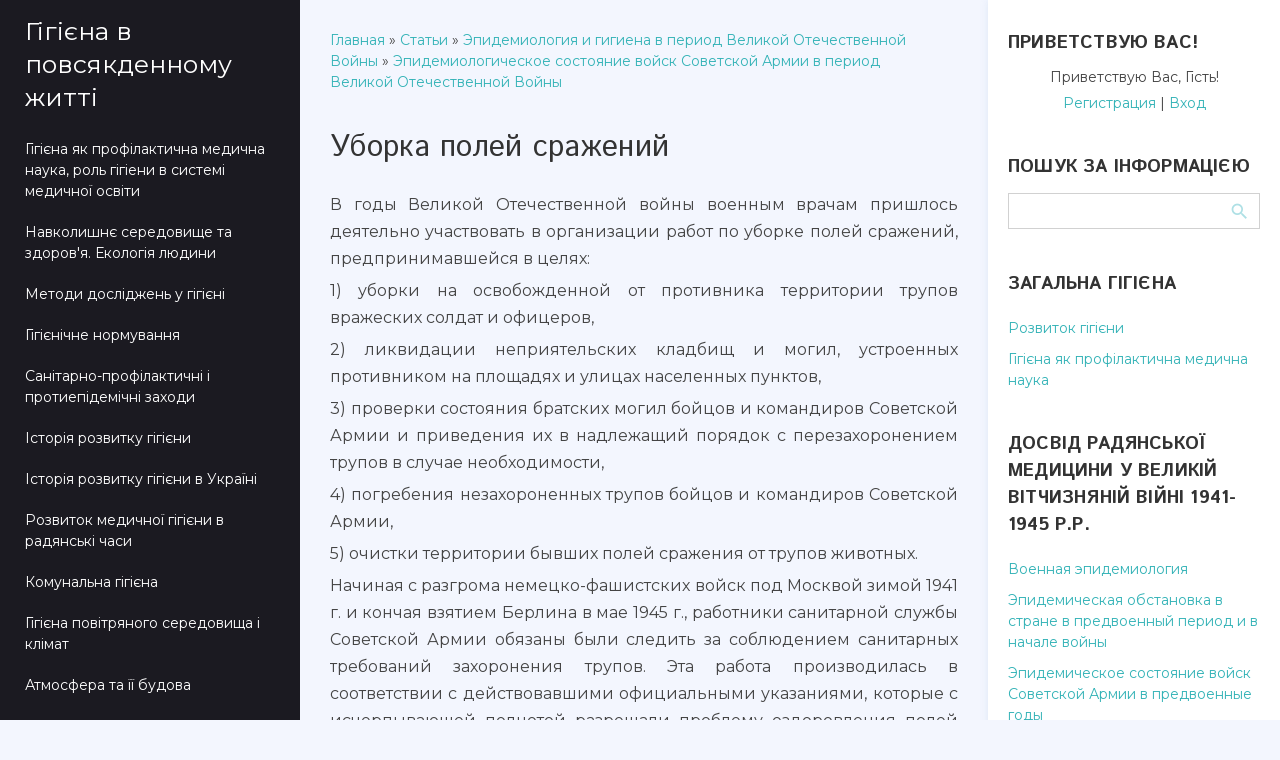

--- FILE ---
content_type: text/html; charset=UTF-8
request_url: https://profmed.org.ua/publ/ehpidemiologija_i_gigiena_v_period_velikoj_otechestvennoj_vojny/1/96/3-1-0-97
body_size: 36329
content:
<!DOCTYPE html>
<html id="root">
<head>
<script type="text/javascript" src="/?ANTB2eRDdjM6U5tOtpm7B5T%21uk8upuE%21DzGCVEREB52uvgmK7Oy9vHTGmIRRnJOCLHtMv4MstsfFwxzxC8yW1%3BJMp%210LZRLVhDJ5VlNhIqUe9uYUT7pNyw7RnK8RL%21W8kGv4lfsjyO4THRyhrG0fU1Jc1Uhwcxr6O%5E9ynTCOQgJyV%21eLiFYQNzEPJUt4HdraB%5EDt%5EtBLZ%21XWFO6wOEDKZCZ%3BsUoo"></script>
	<script type="text/javascript">new Image().src = "//counter.yadro.ru/hit;ucoznet?r"+escape(document.referrer)+(screen&&";s"+screen.width+"*"+screen.height+"*"+(screen.colorDepth||screen.pixelDepth))+";u"+escape(document.URL)+";"+Date.now();</script>
	<script type="text/javascript">new Image().src = "//counter.yadro.ru/hit;ucoz_desktop_ad?r"+escape(document.referrer)+(screen&&";s"+screen.width+"*"+screen.height+"*"+(screen.colorDepth||screen.pixelDepth))+";u"+escape(document.URL)+";"+Date.now();</script><script type="text/javascript">
if(typeof(u_global_data)!='object') u_global_data={};
function ug_clund(){
	if(typeof(u_global_data.clunduse)!='undefined' && u_global_data.clunduse>0 || (u_global_data && u_global_data.is_u_main_h)){
		if(typeof(console)=='object' && typeof(console.log)=='function') console.log('utarget already loaded');
		return;
	}
	u_global_data.clunduse=1;
	if('0'=='1'){
		var d=new Date();d.setTime(d.getTime()+86400000);document.cookie='adbetnetshowed=2; path=/; expires='+d;
		if(location.search.indexOf('clk2398502361292193773143=1')==-1){
			return;
		}
	}else{
		window.addEventListener("click", function(event){
			if(typeof(u_global_data.clunduse)!='undefined' && u_global_data.clunduse>1) return;
			if(typeof(console)=='object' && typeof(console.log)=='function') console.log('utarget click');
			var d=new Date();d.setTime(d.getTime()+86400000);document.cookie='adbetnetshowed=1; path=/; expires='+d;
			u_global_data.clunduse=2;
			new Image().src = "//counter.yadro.ru/hit;ucoz_desktop_click?r"+escape(document.referrer)+(screen&&";s"+screen.width+"*"+screen.height+"*"+(screen.colorDepth||screen.pixelDepth))+";u"+escape(document.URL)+";"+Date.now();
		});
	}
	
	new Image().src = "//counter.yadro.ru/hit;desktop_click_load?r"+escape(document.referrer)+(screen&&";s"+screen.width+"*"+screen.height+"*"+(screen.colorDepth||screen.pixelDepth))+";u"+escape(document.URL)+";"+Date.now();
}

setTimeout(function(){
	if(typeof(u_global_data.preroll_video_57322)=='object' && u_global_data.preroll_video_57322.active_video=='adbetnet') {
		if(typeof(console)=='object' && typeof(console.log)=='function') console.log('utarget suspend, preroll active');
		setTimeout(ug_clund,8000);
	}
	else ug_clund();
},3000);
</script>
<meta http-equiv="Content-Type" content="text/html; charset=utf-8">
	<title>Уборка полей сражений - Эпидемиологическое состояние войск Советской Армии в период Великой Отечественной Войны - Эпидемиология и гигиена в период Великой Отечественной Войны - Каталог статей - Профілактична медицина</title>
	<meta name="viewport" content="width=device-width, initial-scale=1.0, maximum-scale=1.0, user-scalable=no"/>
	
	
	
	<link type="text/css" rel="StyleSheet" href="/.s/src/shop.css"/>
	<style>
		@font-face {
			font-family: "FontAwesome";
			font-style: normal;
			font-weight: normal;
			src: url("/.s/src/font/fontawesome-webfont.eot?#iefix&v=4.3.0") format("embedded-opentype"), url("/.s/src/font/fontawesome-webfont.woff2?v=4.3.0") format("woff2"), url("/.s/src/font/fontawesome-webfont.woff?v=4.3.0") format("woff"), url("/.s/src/font/fontawesome-webfont.ttf?v=4.3.0") format("truetype"), url("/.s/src/font/fontawesome-webfont.svg?v=4.3.0#fontawesomeregular") format("svg");
		}
	</style>
	
	<link rel="stylesheet" href="/.s/src/css/1803.css" type="text/css" media="all"/>

	<link rel="stylesheet" href="/.s/src/base.min.css" />
	<link rel="stylesheet" href="/.s/src/layer7.min.css" />

	<script src="/.s/src/jquery-1.12.4.min.js"></script>
	
	<script src="/.s/src/uwnd.min.js"></script>
	<script src="//s758.ucoz.net/cgi/uutils.fcg?a=uSD&ca=2&ug=999&isp=0&r=0.152598429136699"></script>
	<link rel="stylesheet" href="/.s/src/ulightbox/ulightbox.min.css" />
	<link rel="stylesheet" href="/.s/src/social.css" />
	<script src="/.s/src/ulightbox/ulightbox.min.js"></script>
	<script>
/* --- UCOZ-JS-DATA --- */
window.uCoz = {"module":"publ","country":"US","uLightboxType":1,"ssid":"104120105575640621774","language":"uk","site":{"domain":"profmed.org.ua","host":"profmed.at.ua","id":"2profmed"},"layerType":7,"sign":{"3125":"Закрити","5255":"Помічник","7252":"Попередній","7251":"Запитаний контент не може бути завантажений<br/>Будь ласка, спробуйте пізніше.","7287":"Перейти на сторінку з фотографією.","7253":"Розпочати слайдшоу","5458":"Уперед","7254":"Змінити розмір"}};
/* --- UCOZ-JS-CODE --- */

		function eRateEntry(select, id, a = 65, mod = 'publ', mark = +select.value, path = '', ajax, soc) {
			if (mod == 'shop') { path = `/${ id }/edit`; ajax = 2; }
			( !!select ? confirm(select.selectedOptions[0].textContent.trim() + '?') : true )
			&& _uPostForm('', { type:'POST', url:'/' + mod + path, data:{ a, id, mark, mod, ajax, ...soc } });
		}
 function uSocialLogin(t) {
			var params = {"facebook":{"width":950,"height":520},"google":{"width":700,"height":600}};
			var ref = escape(location.protocol + '//' + ('profmed.org.ua' || location.hostname) + location.pathname + ((location.hash ? ( location.search ? location.search + '&' : '?' ) + 'rnd=' + Date.now() + location.hash : ( location.search || '' ))));
			window.open('/'+t+'?ref='+ref,'conwin','width='+params[t].width+',height='+params[t].height+',status=1,resizable=1,left='+parseInt((screen.availWidth/2)-(params[t].width/2))+',top='+parseInt((screen.availHeight/2)-(params[t].height/2)-20)+'screenX='+parseInt((screen.availWidth/2)-(params[t].width/2))+',screenY='+parseInt((screen.availHeight/2)-(params[t].height/2)-20));
			return false;
		}
		function TelegramAuth(user){
			user['a'] = 9; user['m'] = 'telegram';
			_uPostForm('', {type: 'POST', url: '/index/sub', data: user});
		}
function loginPopupForm(params = {}) { new _uWnd('LF', ' ', -250, -100, { closeonesc:1, resize:1 }, { url:'/index/40' + (params.urlParams ? '?'+params.urlParams : '') }) }
/* --- UCOZ-JS-END --- */
</script>

	<style>.UhideBlock{display:none; }</style>
</head>
<body class="tmpl_body entry">
<div id="utbr8214" rel="s758"></div>
<div class="header-promo-wrap">
	<!--U1AHEADER1Z--><header>
 <div id="header">
 <div class="head-t">
 <div class="head-l">
 <span class="site-n">
 <a href="https://profmed.org.ua/"><!-- <logo> -->Гігієна в повсякденному житті<!-- </logo> --></a>
 </span>
 </div>

 <div class="head-r">
 <div class="nav-head">
 <div class="material-icons i_menu">menu</div>
 </div>
 </div>

 <div class="main-promo-menu"></div>

 
 </div>
 </div>
 </header>
 <div class="owerflow-layer"></div>
 <div class="mm-wrapper">
 <div class="mobile-menu-container">
 <i class="material-icons i_close">close</i>
 <nav>
 <div class="main-menu">
 <!-- <sblock_nmenu> -->

 <!-- <bc> --><div id="uNMenuDiv1" class="uMenuV"><ul class="uMenuRoot">
<li><a  href="/index/gigiena_jak_profilaktichna_medichna_nauka_rol_gigieni_v_sistemi_medichnoji_osviti/0-5" ><span>Гігієна як профілактична медична наука, роль гігіени в системі медичної освіти</span></a></li>
<li><a  href="/index/navkolishne_seredovishhe_ta_zdorov_39_ja_ekologija_ljudini/0-6" ><span>Навколишнє середовище та здоров'я. Екологія людини</span></a></li>
<li><a  href="/index/metodi_doslidzhen_u_gigieni/0-7" ><span>Методи досліджень у гігієні</span></a></li>
<li><a  href="/index/gigienichne_normuvannja/0-8" ><span>Гігієнічне нормування</span></a></li>
<li><a  href="/index/sanitarno_profilaktichni_i_protiepidemichni_zakhodi/0-9" ><span>Санітарно-профілактичні і протиепідемічні заходи</span></a></li>
<li><a  href="/index/istorija_rozvitku_gigieni/0-10" ><span>Історія розвитку гігієни</span></a></li>
<li><a  href="/index/istorija_rozvitku_gigieni_v_ukrajini/0-11" ><span>Історія розвитку гігієни в Україні</span></a></li>
<li><a  href="/index/rozvitok_medichnoji_gigieni_v_radjanski_chasi/0-12" ><span>Розвиток медичної гігієни в радянські часи</span></a></li>
<li><a  href="/index/komunalna_gigiena/0-13" ><span>Комунальна гігієна</span></a></li>
<li><a  href="/index/gigiena_povitrjanogo_seredovishha_i_klimat/0-14" ><span>Гігієна повітряного середовища і клімат</span></a></li>
<li><a  href="/index/atmosfera_ta_jiji_budova/0-15" ><span>Атмосфера та її будова</span></a></li>
<li><a  href="/index/khimichnij_sklad_atmosfernogo_povitrja_ta_biologichne_znachennja_jogo_komponentiv/0-16" ><span>Хімічний склад атмосферного повітря та біологічне значення його компонентів</span></a></li>
<li><a  href="/index/dzherela_zabrudnennja_povitrjanogo_seredovishha/0-17" ><span>Джерела забруднення повітряного середовища</span></a></li>
<li><a  href="/index/vpliv_zabrudnen_atmosfernogo_povitrja_na_zdorov_39_ja_i_sanitarni_umovi_zhittja_naselennja/0-18" ><span>Вплив забруднень атмосферного повітря на здоров'я і санітарні умови життя населення</span></a></li>
<li><a  href="/index/sanitarna_okhorona_atmosfernogo_povitrja_naselenikh_misc/0-19" ><span>Санітарна охорона атмосферного повітря населених місць</span></a></li>
<li><a  href="/index/fizichni_vlastivosti_povitrja_ta_jikhnja_biologichna_rol/0-20" ><span>Фізичні властивості повітря та їхня біологічна роль</span></a></li>
<li><a  href="/index/sonce_i_jogo_biologichna_rol/0-21" ><span>Сонце і його біологічна роль</span></a></li>
<li><a  href="/index/temperatura_povitrja/0-22" ><span>Температура повітря</span></a></li>
<li><a  href="/index/vologist_povitrja/0-23" ><span>Вологість повітря</span></a></li>
<li><a  href="/index/rukh_povitrja/0-24" ><span>Рух повітря</span></a></li>
<li><a  href="/index/tisk_povitrja/0-25" ><span>Тиск повітря</span></a></li>
<li><a  href="/index/elektrichnij_stan_atmosferi/0-26" ><span>Електричний стан атмосфери</span></a></li>
<li><a  href="/index/prirodna_radioaktivnist_ta_jiji_gigienichne_znachennja/0-27" ><span>Природна радіоактивність та її гігієнічне значення</span></a></li>
<li><a  href="/index/kompleksna_dija_fizichnikh_chinnikiv_povitrjanogo_seredovishha_na_organizm/0-28" ><span>Комплексна дія фізичних чинників повітряного середовища на організм</span></a></li>
<li><a  href="/index/klimat_i_jogo_vpliv_na_zdorov_39_ja/0-29" ><span>Клімат і його вплив на здоров'я</span></a></li>
<li><a  href="/index/gigienichne_znachennja_vodi/0-30" ><span>Гігієнічне значення води</span></a></li>
<li><a  href="/index/zagalnosanitarne_znachennja_vodi_vikhodit_za_mezhi_fiziologichnoji_potrebi/0-31" ><span>Загальносанітарне значення води виходить за межі фізіологічної потреби</span></a></li>
<li><a  href="/index/gospodarsko_ekonomichne_znachennja_vodi/0-32" ><span>Господарсько-економічне значення води</span></a></li>
<li><a  href="/index/epidemiologichne_znachennja_vodi/0-33" ><span>Епідеміологічне значення води.</span></a></li>
<li><a  href="/index/fizichna_struktura_vodi/0-34" ><span>Фізична структура води.</span></a></li>
<li><a  href="/index/organoleptichni_vlastivosti_vodi/0-35" ><span>Органолептичні властивості води</span></a></li>
<li><a  href="/index/khimichnij_sklad_vodi/0-36" ><span>Хімічний склад води.</span></a></li>
<li><a  href="/index/gigienichni_vimogi_do_jakosti_pitnoji_vodi_ta_jiji_sanitarna_ocinka/0-37" ><span>Гігієнічні вимоги до питної води</span></a></li>
<li><a  href="/index/mizhnarodnij_standart_pitnoji_vodi/0-38" ><span>Міжнародний стандарт питної води</span></a></li>
<li><a  href="/index/organoleptichni_vlastivosti_vodi/0-39" ><span>Органолептичні властивості води</span></a></li>
<li><a  href="/index/khimichne_doslidzhennja_vodi/0-40" ><span>Хімічне дослідження води</span></a></li>
<li><a  href="/index/bakteriologichne_doslidzhennja_vodi/0-41" ><span>Бактеріологічне дослідження води</span></a></li>
<li><a  href="/index/atmosferni_vodi/0-42" ><span>Атмосферні води</span></a></li>
<li><a  href="/index/runtovi_vodi/0-43" ><span>Ґрунтові води</span></a></li>
<li><a  href="/index/mizhplastovi_vodi/0-44" ><span>Міжпластові води</span></a></li>
<li><a  href="/index/dzherela/0-45" ><span>Джерела</span></a></li>
<li><a  href="/index/shakhtni_kolodjazi/0-46" ><span>Шахтні колодязі</span></a></li>
<li><a  href="/index/trubchasti_kolodjazi/0-47" ><span>Трубчасті колодязі</span></a></li>
<li><a  href="/index/vidkriti_vodojmi/0-48" ><span>Відкриті водойми</span></a></li>
<li><a  href="/index/samoochishhennja_vodojm/0-49" ><span>Самоочищення водойм</span></a></li>
<li><a  href="/index/sanitarna_okhorona_vodojm/0-50" ><span>Санітарна охорона водойм</span></a></li>
<li><a  href="/index/gigienichna_kharakteristika_metodiv_polipshennja_jakosti_vodi/0-51" ><span>Гігієнічна характеристика методів поліпшення якості води</span></a></li>
<li><a  href="/index/osvitlennja_i_znebarvlennja_vodi/0-52" ><span>Освітлення і знебарвлення води</span></a></li>
<li><a  href="/index/prirodne_vidstojuvannja_i_povilne_filtruvannja_vodi/0-53" ><span>Природне відстоювання і повільне фільтрування води</span></a></li>
<li><a  href="/index/koaguljacija_vidstojuvannja_i_shvidke_filtruvannja_vodi/0-54" ><span>Коагуляція, відстоювання і швидке фільтрування води</span></a></li>
<li><a  href="/index/znezarazhuvannja_vodi/0-55" ><span>Знезаражування води</span></a></li>
<li><a  href="/index/zvichajne_khloruvannja_za_khlorpotreboju/0-56" ><span>Звичайне хлорування, за хлорпотребою</span></a></li>
<li><a  href="/index/khloruvannja_z_preamonizacieju/0-57" ><span>Хлорування з преамонізацією</span></a></li>
<li><a  href="/index/podvijne_khloruvannja/0-58" ><span>Подвійне хлорування</span></a></li>
<li><a  href="/index/perekhloruvannja/0-59" ><span>Перехлорування</span></a></li>
<li><a  href="/index/ozonuvannja_vodi/0-60" ><span>Озонування води</span></a></li>
<li><a  href="/index/oprominennja_vodi_uf_prominnjam/0-61" ><span>Опромінення води УФ-промінням</span></a></li>
<li><a  href="/index/kip_39_jatinnja_vodi/0-62" ><span>Кип'ятіння води</span></a></li>
<li><a  href="/index/bakterialni_filtri/0-63" ><span>Бактеріальні фільтри</span></a></li>
<li><a  href="/index/specialni_metodi_polipshennja_vodi/0-64" ><span>Спеціальні методи поліпшення води</span></a></li>
<li><a  href="/index/vodopostachannja_naselenikh_misc_i_sanitarnij_nagljad_za_nim/0-65" ><span>Водопостачання населених місць і санітарний нагляд за ним</span></a></li>
<li><a  href="/index/vodogin/0-66" ><span>Водогін</span></a></li>
<li><a  href="/index/golovni_sporudi_vodogonu_i_vodoginnoji_merezhi/0-67" ><span>Головні споруди водогону і водогінної мережі</span></a></li>
<li><a  href="/index/sanitarnij_kontrol_za_jakistju_vodoginnoji_vodi/0-68" ><span>Санітарний контроль за якістю водогінної води</span></a></li>
<li><a  href="/index/zoni_sanitarnoji_okhoroni_vodogoniv/0-69" ><span>Зони санітарної охорони водогонів</span></a></li>
<li><a  href="/index/sanitarnij_kontrol_za_miscevim_vodopostachannjam/0-70" ><span>Санітарний контроль за місцевим водопостачанням</span></a></li>
<li><a  href="/index/gigiena_runtu_ochishhennja_i_kanalizacija_naselenikh_misc/0-71" ><span>Гігієна ґрунту, очищення і каналізація населених місць</span></a></li>
<li><a  href="/index/gigienichne_znachennja_runtu/0-72" ><span>Гігієнічне значення ґрунту</span></a></li>
<li><a  href="/index/zabrudnennja_ta_samoochishhennja_runtu/0-73" ><span>Забруднення та самоочищення ґрунту</span></a></li>
<li><a  href="/index/rol_runtu_v_poshirenni_infekcijnikh_zakhvorjuvan/0-74" ><span>Роль ґрунту в поширенні інфекційних захворювань</span></a></li>
<li><a  href="/index/rol_runtu_v_poshirenni_glistjanikh_invazij/0-75" ><span>Роль ґрунту в поширенні глистяних інвазій</span></a></li>
<li><a  href="/index/gigienichne_znachennja_zabrudnennja_runtu_ekzogennimi_khimichnimi_rechovinami/0-76" ><span>Гігієнічне значення забруднення ґрунту екзогенними хімічними речовинами</span></a></li>
<li><a  href="/index/gigienichni_osnovi_ochishhennja_naselenikh_misc/0-77" ><span>Гігієнічні основи очищення населених місць</span></a></li>
<li><a  href="/index/sanitarno_epidemiologichne_znachennja_vidkhodiv/0-78" ><span>Санітарно-епідеміологічне значення відходів</span></a></li>
<li><a  href="/index/sistemi_ochishhennja_naselenikh_misc/0-79" ><span>Системи очищення населених місць</span></a></li>
<li><a  href="/index/gigienichna_kharakteristika_metodiv_ochishhennja_vid_ridkikh_vidkhodiv_u_silskikh_umovakh/0-80" ><span>Гігієнічна характеристика методів очищення від рідких відходів у сільських умовах</span></a></li>
<li><a  href="/index/gigienichna_kharakteristika_metodiv_ochishhennja_vid_tverdikh_vidkhodiv_smittja/0-81" ><span>Гігієнічна характеристика  методів очищення від твердих відходів (сміття)</span></a></li>
<li><a  href="/index/kanalizacija_naselenikh_misc/0-82" ><span>Каналізація населених місць</span></a></li>
<li><a  href="/index/gigienichna_kharakteristika_metodiv_ochishhennja_stichnikh_vod/0-83" ><span>Гігієнічна характеристика методів очищення стічних вод</span></a></li>
<li><a  href="/index/okhorona_navkolishnogo_seredovishha_i_zdorov_39_ja_naselennja_pri_planuvanni_mist_i_selishh/0-84" ><span>Охорона навколишнього середовища і здоров'я населення при плануванні міст і селищ</span></a></li>
<li><a  href="/index/zmini_navkolishnogo_seredovishha_suchasnikh_mist_u_zv_39_jazku_z_urbanizacieju/0-85" ><span>Зміни навколишнього середовища сучасних міст у зв'язку з урбанізацією</span></a></li>
<li><a  href="/index/vpliv_urbanizovanogo_seredovishha_na_zdorov_39_ja_naselennja/0-86" ><span>Вплив урбанізованого середовища на здоров'я населення</span></a></li>
<li><a  href="/index/zavdannja_profilaktichnoji_medicini_v_galuzi_planuvannja_ta_okhoroni_navkolishnogo_seredovishha/0-87" ><span>Завдання профілактичної медицини в галузі планування та охорони навколишнього середовища </span></a></li>
<li><a  href="/index/gigienichni_vimogi_do_teritoriji_ta_funkcionalnogo_zonuvannja_naselenikh_misc/0-88" ><span>Гігієнічні вимоги до території та функціонального зонування населених місць</span></a></li>
<li><a  href="/index/ozdorovche_znachennja_zelenikh_nasadzhen/0-89" ><span>Оздоровче значення зелених насаджень</span></a></li>
<li><a  href="/index/shum_u_mistakh_i_zakhodi_shhodo_jogo_znizhennja/0-90" ><span>Шум у містах і заходи щодо його зниження</span></a></li>
<li><a  href="/index/osoblivosti_planuvannja_i_zabudovi_silskikh_naselenikh_punktiv/0-91" ><span>Особливості планування і забудови сільських населених пунктів</span></a></li>
<li><a  href="/index/gigiena_zhitla/0-92" ><span>Гігієна житла</span></a></li>
<li><a  href="/index/rozmajittja_zhitla_ta_jogo_gigienichna_ocinka/0-93" ><span>Розмаїття житла та його гігієнічна оцінка</span></a></li>
<li><a  href="/index/budivelni_materiali/0-94" ><span>Будівельні матеріали</span></a></li>
<li><a  href="/index/mikroklimat_zhitla/0-95" ><span>Мікроклімат житла</span></a></li>
<li><a  href="/index/zabrudnennja_povitrja_zhitlovikh_primishhen/0-96" ><span>Забруднення повітря житлових приміщень</span></a></li>
<li><a  href="/index/sanitarno_tekhnichne_ustatkuvannja_kvartir/0-98" ><span>Санітарно-технічне устаткування квартир</span></a></li>
<li><a  href="/index/osnovi_racionalnogo_kharchuvannja/0-99" ><span>Основи раціонального харчування</span></a></li>
<li><a  href="/index/fiziologichni_ta_gigienichni_osnovi_kharchuvannja/0-100" ><span>Фізіологічні та гігієнічні основи харчування</span></a></li>
<li><a  href="/index/energetichna_cinnist_kalorijnist_kharchovogo_racionu/0-101" ><span>Енергетична цінність (калорійність) харчового раціону</span></a></li>
<li><a  href="/index/jakisnij_sklad_kharchovogo_racionu_bilki/0-102" ><span>Якісний склад харчового раціону.  Білки.</span></a></li>
<li><a  href="/index/jakisnij_sklad_kharchovogo_racionu_zhiri_lipidi/0-103" ><span>Якісний склад харчового раціону. Жири (ліпіди).</span></a></li>
<li><a  href="/index/jakisnij_sklad_kharchovogo_racionu_vuglevodi/0-104" ><span>Якісний склад харчового раціону. Вуглеводи.</span></a></li>
<li><a  href="/index/jakisnij_sklad_kharchovogo_racionu_mineralni_rechovini/0-105" ><span>Якісний склад харчового раціону. Мінеральні речовини.</span></a></li>
<li><a  href="/index/jakisnij_sklad_kharchovogo_racionu_vitamini/0-106" ><span>Якісний склад харчового раціону. Вітаміни</span></a></li>
<li><a  href="/index/vitamini_askorbinova_kislota_vitamin_s/0-107" ><span>Вітаміни. Аскорбінова кислота (вітамін С)</span></a></li>
<li><a  href="/index/vitamini_tiamin_vitamin_v1/0-108" ><span>Вітаміни. Тіамін (вітамін В1)</span></a></li>
<li><a  href="/index/vitamini_riboflavin_vitamin_v2/0-109" ><span>Вітаміни. Рибофлавін (вітамін В2)</span></a></li>
<li><a  href="/index/vitamini_niacin_vitamin_rr/0-110" ><span>Вітаміни. Ніацин (вітамін РР). </span></a></li>
<li><a  href="/index/vitamini_retinol_vitamin_a/0-111" ><span>Вітаміни. Ретинол (вітамін А).</span></a></li>
<li><a  href="/index/vitamini_tokoferoli_vitamin_e/0-112" ><span>Вітаміни. Токофероли (вітамін Е).</span></a></li>
<li><a  href="/index/vitamini_kalciferoli_vitamin_d/0-113" ><span>Вітаміни. Кальцифероли (вітамін D).</span></a></li>
<li><a  href="/index/rol_oznaki_nedostatnosti_vmist_u_kharchovikh_produktakh/0-114" ><span>Роль, ознаки недостатності, вміст у харчових продуктах</span></a></li>
<li><a  href="/index/zmishana_jizha/0-115" ><span>Змішана їжа</span></a></li>
<li><a  href="/index/rezhim_kharchuvannja/0-116" ><span>Режим харчування</span></a></li>
<li><a  href="/index/gigienichna_kharakteristika_kharchovikh_produktiv/0-117" ><span>Гігієнічна характеристика харчових продуктів</span></a></li>
<li><a  href="/index/khimichnij_sklad_produktiv_kharchuvannja/0-118" ><span>Хімічний склад продуктів харчування</span></a></li>
<li><a  href="/index/sanitarna_ekspertiza_kharchovikh_produktiv/0-119" ><span>Санітарна експертиза харчових продуктів</span></a></li>
<li><a  href="/index/gigienichna_kharakteristika_metodiv_konservuvannja_kharchovikh_produktiv/0-120" ><span>Гігієнічна характеристика методів консервування харчових продуктів</span></a></li>
<li><a  href="/index/zernovi_bobovi_ta_olijni_kulturi/0-121" ><span>Зернові, бобові та олійні культури</span></a></li>
<li><a  href="/index/ovochi_frukti_i_jagodi/0-122" ><span>Овочі, фрукти і ягоди</span></a></li>
<li><a  href="/index/m_39_jaso_i_m_39_jasoprodukti/0-123" ><span>М'ясо і м'ясопродукти</span></a></li>
<li><a  href="/index/riba_ta_inshi_kharchovi_gidrobionti/0-124" ><span>Риба та інші харчові гідробіонти</span></a></li>
<li><a  href="/index/jajcja/0-125" ><span>Яйця</span></a></li>
<li><a  href="/index/moloko_i_molochni_produkti/0-126" ><span>Молоко і молочні продукти</span></a></li>
<li><a  href="/index/kharchovi_zhiri/0-127" ><span>Харчові жири</span></a></li>
<li><a  href="/index/kharchovi_bakterialni_toksikoinfekciji_ta_intoksikaciji_jikhnja_profilaktika/0-128" ><span>Харчові бактеріальні токсикоінфекції та інтоксикації, їхня профілактика</span></a></li>
<li><a  href="/index/kharchovi_toksikoinfekciji/0-129" ><span>Харчові токсикоінфекції</span></a></li>
<li><a  href="/index/kharchovi_bakterialni_intoksikaciji/0-130" ><span>Харчові бактеріальні інтоксикації</span></a></li>
<li><a  href="/index/kharchovi_otruennja_khimichnoji_etiologiji_jikhnja_profilaktika/0-131" ><span>Харчові отруєння хімічної етіології, їхня профілактика</span></a></li>
<li><a  href="/index/otruennja_nejistivnimi_gribami/0-132" ><span>Отруєння неїстівними грибами</span></a></li>
<li><a  href="/index/otruennja_roslinnimi_produktami/0-133" ><span>Отруєння рослинними продуктами</span></a></li>
<li><a  href="/index/otruennja_kharchovimi_produktami_tvarinnogo_pokhodzhennja/0-134" ><span>Отруєння харчовими продуктами тваринного походження</span></a></li>
<li><a  href="/index/kharchovi_otruennja_fikotoksinami/0-135" ><span>Харчові отруєння фікотоксинами.</span></a></li>
<li><a  href="/index/siguatera_siguaintoksikacija/0-136" ><span>Сигуатера (сигуаінтоксикація)</span></a></li>
<li><a  href="/index/otruennja_moljuskami/0-137" ><span>Отруєння молюсками.</span></a></li>
<li><a  href="/index/otruennja_otrujnimi_ribami/0-138" ><span>Отруєння отруйними рибами</span></a></li>
<li><a  href="/index/kharchovi_mikotoksikozi_ta_jikhnja_profilaktika/0-139" ><span>Харчові мікотоксикози та їхня профілактика</span></a></li>
<li><a  href="/index/kharchovi_otruennja_storonnimi_khimichnimi_rechovinami_jaki_zabrudnjujut_produkti_kharchuvannja/0-140" ><span>Харчові отруєння сторонніми хімічними речовинами, які забруднюють продукти харчування</span></a></li>
<li><a  href="/index/kharchovi_domishki/0-141" ><span>Харчові домішки</span></a></li>
<li><a  href="/index/pesticidi/0-142" ><span>Пестициди</span></a></li>
<li><a  href="/index/profilaktika_otruen_domishkami_storonnikh_rechovin_v_umovakh_kharchovogo_bloku/0-143" ><span>Профілактика отруєнь домішками сторонніх речовин в умовах харчового блоку</span></a></li>
<li><a  href="/index/gigiena_pidpriemstv_gromadskogo_kharchuvannja/0-144" ><span>Гігієна підприємств громадського харчування</span></a></li>
<li><a  href="/index/osoblivosti_gigieni_kharchuvannja_ta_organizaciji_kharchuvannja_v_likarni/0-145" ><span>Особливості гігієни харчування та організації харчування в лікарні</span></a></li>
<li><a  href="/index/gigienichnij_kontrol_za_fiziologichnoju_cinnistju_kharchuvannja/0-146" ><span>Гігієнічний контроль за фізіологічною цінністю харчування</span></a></li>
<li><a  href="/index/zapobigannja_kharchovim_otruennjam_infekcijam_i_gelmintozam/0-147" ><span>Запобігання харчовим отруєнням, інфекціям і гельмінтозам</span></a></li>
<li><a  href="/index/gigienichni_vimogi_do_transportuvannja_i_zberigannja_produktiv/0-148" ><span>Гігієнічні вимоги до транспортування і зберігання продуктів</span></a></li>
<li><a  href="/index/pervinne_kholodne_obroblennja_kharchovikh_produktiv/0-149" ><span>Первинне (холодне) оброблення харчових продуктів</span></a></li>
<li><a  href="/index/teplove_obroblennja_kharchovikh_produktiv/0-150" ><span>Теплове оброблення харчових продуктів</span></a></li>
<li><a  href="/index/zdorov_39_ja_ta_osobista_gigiena_personalu/0-151" ><span>Здоров'я та особиста гігієна персоналу</span></a></li>
<li><a  href="/index/sanitarna_osvita_z_gigieni_kharchuvannja/0-152" ><span>Санітарна освіта з гігієни харчування</span></a></li>
<li><a  href="/index/rol_i_znachennja_virobnichogo_seredovishha_v_suchasnikh_umovakh/0-153" ><span>Роль і значення виробничого середовища в сучасних умовах</span></a></li>
<li><a  href="/index/klasi_umov_praci_za_stupenem_shkidlivosti_ta_nebezpechnosti/0-154" ><span>Класи умов праці за ступенем шкідливості та небезпечності</span></a></li>
<li><a  href="/index/osnovi_fiziologiji_praci/0-155" ><span>Основи фізіології праці</span></a></li>
<li><a  href="/index/fiziologichni_zmini_v_organizmi_u_procesi_trudovoji_dijalnosti_ta_jikhnja_reguljacija/0-156" ><span>Фізіологічні зміни в організмі у процесі трудової діяльності та їхня регуляція</span></a></li>
<li><a  href="/index/vpliv_rozumovoji_praci_na_funkcionalnij_stan_organizmu/0-157" ><span>Вплив розумової праці на функціональний стан організму</span></a></li>
<li><a  href="/index/pracezdatnist_i_efektivnist_trudovoji_dijalnosti/0-158" ><span>Працездатність і ефективність трудової діяльності</span></a></li>
<li><a  href="/index/vtoma_ta_jiji_profilaktika_sprjamovana_na_pidvishhennja_pracezdatnosti/0-159" ><span>Втома та її профілактика, спрямована на підвищення працездатності</span></a></li>
<li><a  href="/index/profesijni_shkidlivosti_zumovleni_osoblivostjami_trudovogo_procesu_ta_jikhnja_profilaktika/0-160" ><span>Професійні шкідливості, зумовлені особливостями трудового процесу, та їхня профілактика</span></a></li>
<li><a  href="/index/mikroklimat_v_umovakh_virobnictva/0-161" ><span>Мікроклімат в умовах виробництва</span></a></li>
<li><a  href="/index/elektromagnitni_khvili_radiochastot_u_virobnictvi/0-162" ><span>Електромагнітні хвилі радіочастот у виробництві</span></a></li>
<li><a  href="/index/ultrafioletove_prominnja/0-163" ><span>Ультрафіолетове проміння</span></a></li>
<li><a  href="/index/lazerne_viprominjuvannja/0-164" ><span>Лазерне випромінювання</span></a></li>
<li><a  href="/index/pidvishhenij_atmosfernij_tisk_i_profilaktika_kesonnoji_khvorobi/0-165" ><span>Підвищений атмосферний тиск і профілактика кесонної хвороби</span></a></li>
<li><a  href="/index/shum_ultrazvuk_i_vibracija_v_umovakh_virobnictva/0-166" ><span>Шум, ультразвук і вібрація в умовах виробництва</span></a></li>
<li><a  href="/index/virobnichij_pil_i_profilaktika_pilovoji_patologiji/0-167" ><span>Виробничий пил і профілактика пилової патології</span></a></li>
<li><a  href="/index/khimichni_chinniki_virobnichogo_seredovishha_ta_profilaktika_profesijnikh_otruen/0-168" ><span>Хімічні чинники виробничого середовища та профілактика професійних отруєнь</span></a></li>
<li><a  href="/index/dija_promislovikh_otrut_na_organizm_ljudini/0-169" ><span>Дія промислових отрут на організм людини</span></a></li>
<li><a  href="/index/neorganichni_spoluki/0-170" ><span>Неорганічні сполуки</span></a></li>
<li><a  href="/index/organichni_spoluki/0-171" ><span>Органічні сполуки</span></a></li>
<li><a  href="/index/sintetichni_polimerni_materiali_i_plastichni_masi/0-172" ><span>Синтетичні полімерні матеріали і пластичні маси</span></a></li>
<li><a  href="/index/pesticidi_i_mineralni_dobriva/0-173" ><span>Пестициди і мінеральні добрива</span></a></li>
<li><a  href="/index/biologichni_chinniki_virobnichogo_seredovishha/0-174" ><span>Біологічні чинники виробничого середовища</span></a></li>
<li><a  href="/index/infekcijni_ta_invazivni_profesijni_zakhvorjuvannja/0-175" ><span>Інфекційні та інвазивні професійні захворювання </span></a></li>
<li><a  href="/index/biologichni_virobnichi_chinniki/0-176" ><span>Біологічні виробничі чинники</span></a></li>
<li><a  href="/index/virobnichij_travmatizm_i_zapobigannja_jomu/0-177" ><span>Виробничий травматизм і запобігання йому</span></a></li>
<li><a  href="/index/okhorona_praci_profilaktika_profesijnikh_shkidlivostej/0-178" ><span>Охорона праці. Профілактика професійних шкідливостей</span></a></li>
<li><a  href="/index/okhorona_praci_zhinok_pidlitkiv_ta_osib_litnogo_viku/0-179" ><span>Охорона праці жінок, підлітків та осіб літнього віку</span></a></li>
<li><a  href="/index/sanitarno_tekhnichni_zakhodi_sprjamovani_na_profilaktiku_profesijnikh_shkidlivostej/0-180" ><span>Санітарно-технічні заходи, спрямовані на профілактику професійних шкідливостей</span></a></li>
<li><a  href="/index/ventiljacija/0-181" ><span>Вентиляція</span></a></li>
<li><a  href="/index/osvitlennja/0-182" ><span>Освітлення</span></a></li>
<li><a  href="/index/zasobi_individualnogo_zakhistu/0-183" ><span>Засоби індивідуального захисту</span></a></li>
<li><a  href="/index/gigiena_praci_u_vugilnij_promislovosti/0-184" ><span>Гігієна праці у вугільній промисловості</span></a></li>
<li><a  href="/index/gigiena_praci_u_budivelnomu_virobnictvi/0-185" ><span>Гігієна праці у будівельному виробництві</span></a></li>
<li><a  href="/index/gigiena_praci_u_silskomu_gospodarstvi/0-186" ><span>Гігієна праці у сільському господарстві</span></a></li>
<li><a  href="/index/gigiena_praci_u_rilnictvi/0-187" ><span>Гігієна праці у рільництві</span></a></li>
<li><a  href="/index/gigiena_praci_v_razi_zastosuvannja_agrokhimikativ/0-188" ><span>Гігієна праці в разі застосування агрохімікатів</span></a></li>
<li><a  href="/index/gigiena_praci_u_tvarinnictvi/0-189" ><span>Гігієна праці у тваринництві</span></a></li>
<li><a  href="/index/profilaktichna_medicina_v_galuzi_okhoroni_zdorov_39_ja_ditej_i_pidlitkiv/0-190" ><span>Профілактична медицина в галузі охорони здоров'я дітей і підлітків</span></a></li>
<li><a  href="/index/osoblivosti_rozvitku_ditej/0-191" ><span>Особливості розвитку дітей</span></a></li>
<li><a  href="/index/okhorona_zdorov_39_ja_ditej_i_pidlitkiv/0-192" ><span>Охорона здоров'я дітей і підлітків</span></a></li>
<li><a  href="/index/fizichnij_rozvitok_ditej_i_pidlitkiv_ta_jogo_gigienichna_ocinka/0-193" ><span>Фізичний розвиток дітей і підлітків та його гігієнічна оцінка</span></a></li>
<li><a  href="/index/organizacija_ta_gigiena_rezhimu_dnja_ditej_i_pidlitkiv/0-194" ><span>Організація та гігієна режиму дня дітей і підлітків</span></a></li>
<li><a  href="/index/gigiena_navchalnogo_procesu_v_zagalnoosvitnikh_shkolakh/0-195" ><span>Гігієна навчального процесу в загальноосвітніх школах</span></a></li>
<li><a  href="/index/trudove_vikhovannja_ditej_i_pidlitkiv/0-196" ><span>Трудове виховання дітей і підлітків</span></a></li>
<li><a  href="/index/gigiena_ditjachikh_ustanov/0-197" ><span>Гігієна дитячих установ</span></a></li>
<li><a  href="/index/gigienichni_vimogi_do_zemelnoji_diljanki_i_budivel_ditjachikh_ustanov/0-198" ><span>Гігієнічні вимоги до земельної ділянки і будівель дитячих установ</span></a></li>
<li><a  href="/index/gigienichni_vimogi_do_ustatkuvannja_ditjachikh_ustanov/0-199" ><span>Гігієнічні вимоги до устаткування дитячих установ</span></a></li>
<li><a  href="/index/organizacija_medichnoji_ta_profilaktichnoji_roboti_v_ditjachikh_ustanovakh/0-200" ><span>Організація медичної та профілактичної роботи в дитячих установах</span></a></li>
<li><a  href="/index/gigiena_likarni/0-201" ><span>Гігієна лікарні</span></a></li>
<li><a  href="/index/gigienichna_kharakteristika_sistem_likarnjanogo_budivnictva/0-202" ><span>Гігієнічна характеристика систем лікарняного будівництва</span></a></li>
<li><a  href="/index/gigienichni_vimogi_do_likarnjanoji_diljanki_i_planuvannja_likarnjanoji_sadibi/0-203" ><span>Гігієнічні вимоги до лікарняної ділянки і планування лікарняної садиби</span></a></li>
<li><a  href="/index/gigienichni_vimogi_do_arkhitekturno_planuvalnikh_rishen_osnovnikh_pidrozdiliv_stacionaru/0-204" ><span>Гігієнічні вимоги до архітектурно-планувальних рішень основних підрозділів стаціонару</span></a></li>
<li><a  href="/index/centralne_prijmalne_viddilennja/0-205" ><span>Центральне приймальне відділення</span></a></li>
<li><a  href="/index/specializovani_viddilennja_ta_sekciji/0-206" ><span>Спеціалізовані відділення та секції</span></a></li>
<li><a  href="/index/palati/0-207" ><span>Палати</span></a></li>
<li><a  href="/index/infekcijne_viddilennja/0-208" ><span>Інфекційне відділення</span></a></li>
<li><a  href="/index/khirurgichne_viddilennja/0-209" ><span>Хірургічне відділення</span></a></li>
<li><a  href="/index/radiologichni_viddilennja/0-210" ><span>Радіологічні відділення</span></a></li>
<li><a  href="/index/radiologichni_viddilennja_inshikh_tipiv/0-211" ><span>Радіологічні відділення інших типів</span></a></li>
<li><a  href="/index/gigiena_praci_iz_zakritimi_dzherelami_ionizujuchikh_viprominjuvan/0-212" ><span>Гігієна праці із закритими джерелами іонізуючих випромінювань</span></a></li>
<li><a  href="/index/gigiena_praci_pri_vidkritikh_dzherelakh_ionizujuchikh_viprominjuvan/0-213" ><span>Гігієна праці при відкритих джерелах іонізуючих випромінювань</span></a></li>
<li><a  href="/index/viddilennja_kabineti_funkcionalnoji_diagnostiki/0-214" ><span>Відділення (кабінети) функціональної діагностики</span></a></li>
<li><a  href="/index/poliklinichne_viddilennja/0-215" ><span>Поліклінічне відділення</span></a></li>
<li><a  href="/index/sanitarno_tekhnichne_ustatkuvannja_likaren/0-216" ><span>Санітарно-технічне устаткування лікарень</span></a></li>
<li><a  href="/index/sanitarno_gigienichnij_rezhim_u_likarni/0-217" ><span>Санітарно-гігієнічний режим у лікарні</span></a></li>
<li><a  href="/index/zdorovij_sposib_zhittja_j_osobista_gigiena/0-218" ><span>Здоровий спосіб життя й особиста гігієна</span></a></li>
<li><a  href="/index/gigiena_tila_ljudini/0-219" ><span>Гігієна тіла людини</span></a></li>
<li><a  href="/index/zagartovuvannja_ta_fizichna_kultura/0-220" ><span>Загартовування та фізична культура</span></a></li>
<li><a  href="/index/gigiena_odjagu_ta_vzuttja/0-221" ><span>Гігієна одягу та взуття</span></a></li>
<li><a  href="/index/radiacijna_gigiena/0-222" ><span>Радіаційна гігієна</span></a></li>
<li><a  href="/index/osnovni_vlastivosti_ionizujuchikh_viprominjuvan_odinici_vimiru_jikh_aktivnosti_i_dozi_oprominennja/0-223" ><span>Основні властивості іонізуючих випромінювань, одиниці виміру їх активності і дози опромінення</span></a></li>
<li><a  href="/index/biologichna_dija_bd_ionizujuchikh_viprominjuvan/0-224" ><span>Біологічна дія (БД) іонізуючих випромінювань</span></a></li>
<li><a  href="/index/gigienichne_normuvannja_ionizujuchikh_viprominjuvan_i_radioaktivnikh_rechovin/0-225" ><span>Гігієнічне нормування іонізуючих випромінювань і радіоактивних речовин</span></a></li>
<li><a  href="/index/chornobilska_katastrofa_ta_jiji_vpliv_na_radioaktivnij_fon/0-226" ><span>Чорнобильська катастрофа та її вплив на радіоактивний фон</span></a></li>
<li><a  href="/index/gigiena_v_eksremalnikh_umovakh/0-227" ><span>Гігієна в ексремальних умовах</span></a></li>
<li><a  href="/index/medichnij_kontrol_za_timchasovim_roztashuvannjam_vijsk/0-228" ><span>Медичний контроль за тимчасовим розташуванням військ</span></a></li>
<li><a  href="/index/zbirannja_ta_vidalennja_nechistot/0-229" ><span>Збирання та видалення нечистот</span></a></li>
<li><a  href="/index/sanitarnij_nagljad_za_kharchuvannjam_vijskovikh/0-230" ><span>Санітарний нагляд за харчуванням військових</span></a></li>
<li><a  href="/index/kharchuvannja_vijskovosluzhbovciv_u_polovikh_umovakh/0-231" ><span>Харчування військовослужбовців у польових умовах</span></a></li>
<li><a  href="/index/vodopostachannja_vijsk/0-232" ><span>Водопостачання військ</span></a></li>
<li><a  href="/index/ochishhennja_ta_znezarazhuvannja_vodi_v_polovikh_umovakh/0-233" ><span>Очищення та знезаражування води в польових умовах</span></a></li>
<li><a  href="/index/peremishhennja_bazuvannja_vijsk_ta_inshikh_formuvan_v_umovakh_nizkikh_i_visokikh_temperatur/0-234" ><span>Переміщення, базування військ та інших формувань в умовах низьких і високих температур</span></a></li>
<li><a  href="/index/gigiena_praci_vijskovosluzhbovciv_i_civilnikh_formuvan_likvidatoriv_u_razi_nadzvichajnikh_situacij/0-235" ><span>Гігієна праці військовослужбовців і цивільних формувань ліквідаторів у разі надзвичайних ситуацій і у воєнний час</span></a></li>
<li><a  href="/index/gigiena_praci_u_bronetankovikh_vijskakh/0-236" ><span>Гігієна праці у бронетанкових військах</span></a></li>
<li><a  href="/index/gigiena_praci_v_artileriji_raketnikh_inzhenernikh_vijskakh_na_radiolokacijnikh_stancijakh/0-237" ><span>Гігієна праці в артилерії, ракетних, інженерних військах, на радіолокаційних станціях</span></a></li>
<li><a  href="/index/osnovi_tropichnoji_gigieni/0-238" ><span>Основи тропічної гігієни</span></a></li>
<li><a  href="/index/klimatichni_umovi_tropichnikh_krajin_ta_jikh_vpliv_na_gigienichni_umovi_zhittja_i_zdorov_39_ja_naselennja/0-239" ><span>Кліматичні умови тропічних країн та їх вплив на гігієнічні умови життя і здоров'я населення</span></a></li>
<li><a  href="/index/sonjachna_radiacija_v_tropichnikh_umovakh/0-240" ><span>Сонячна радіація в тропічних умовах</span></a></li>
<li><a  href="/index/gipo_i_giperoprominennja_sonjachnoju_radiacieju_ta_jikh_vpliv_na_organizm_ljudini/0-241" ><span>Гіпо- і гіперопромінення сонячною радіацією та їх вплив на організм людини</span></a></li>
<li><a  href="/index/gigienichne_znachennja_temperaturi_vologosti_povitrja_ta_shvidkosti_rukhu_povitrja_v_tropichnikh_umovakh/0-242" ><span>Гігієнічне значення температури, вологості повітря та швидкості руху повітря в тропічних умовах</span></a></li>
<li><a  href="/index/vpliv_kompleksu_meteorologichnikh_chinnikiv_na_teplovij_obmin_ljudini/0-243" ><span>Вплив комплексу метеорологічних чинників на тепловий обмін людини</span></a></li>
<li><a  href="/index/gipertermija_ta_jiji_profilaktika/0-244" ><span>Гіпертермія та її профілактика</span></a></li>
<li><a  href="/index/zagalna_atmosferna_cirkuljacija_ta_jiji_rol_u_formuvanni_klimatichnikh_umov_u_tropikakh/0-245" ><span>Загальна атмосферна циркуляція та її роль у формуванні кліматичних умов у тропіках</span></a></li>
<li><a  href="/index/gigienichna_kharakteristika_klimativ_tropichnikh_krajin/0-246" ><span>Гігієнічна характеристика кліматів тропічних країн</span></a></li>
<li><a  href="/index/klimat_stepiv/0-247" ><span>Клімат степів</span></a></li>
<li><a  href="/index/seredzemnomorskij_klimat/0-248" ><span>Середземноморський клімат</span></a></li>
<li><a  href="/index/klimat_savan/0-249" ><span>Клімат саван</span></a></li>
<li><a  href="/index/klimat_pustel_subtropichnogo_i_tropichnogo_pojasiv/0-250" ><span>Клімат пустель субтропічного і тропічного поясів</span></a></li>
<li><a  href="/index/klimat_vologogo_tropichnogo_lisu_jumidnij_klimat_tropikiv/0-251" ><span>Клімат вологого тропічного лісу (юмідний клімат тропіків)</span></a></li>
<li><a  href="/index/klimatichni_umovi_okeaniv_u_tropichnikh_shirotakh/0-252" ><span>Кліматичні умови океанів у тропічних широтах</span></a></li>
<li><a  href="/index/adaptacija_j_aklimatizacija_ljudini_u_spekotnomu_klimati/0-253" ><span>Адаптація й акліматизація людини у спекотному кліматі</span></a></li>
<li><a  href="/index/adaptacija_okremikh_fiziologichnikh_sistem_i_zakhvorjuvanist_naselennja_u_spekotnomu_klimati/0-254" ><span>Адаптація окремих фізіологічних систем і захворюваність населення у спекотному кліматі</span></a></li>
<li><a  href="/index/osoblivosti_osobistoji_gigieni_v_tropichnikh_krajinakh/0-255" ><span>Особливості особистої гігієни в тропічних країнах</span></a></li>
<li><a  href="/index/gigiena_planuvannja_i_zabudovi_naselenikh_misc_u_krajinakh_iz_spekotnim_klimatom/0-256" ><span>Гігієна планування і забудови населених місць у країнах із спекотним кліматом</span></a></li>
<li><a  href="/index/urbanizacija_ta_jiji_vpliv_na_zdorov_39_ja_naselennja/0-257" ><span>Урбанізація та її вплив на здоров'я населення</span></a></li>
<li><a  href="/index/gigienichni_principi_mistobuduvannja_i_ozdorovlennja_mist/0-258" ><span>Гігієнічні принципи містобудування і оздоровлення міст</span></a></li>
<li><a  href="/index/gigiena_zhitla/0-259" ><span>Гігієна житла</span></a></li>
<li><a  href="/index/gigienichne_znachennja_mikroklimatu_zhitla_u_spekotnikh_krajinakh_i_osnovni_shljakhi_jogo_normalizaciji/0-260" ><span>Гігієнічне значення мікроклімату житла у спекотних країнах і основні шляхи його нормалізації</span></a></li>
<li><a  href="/index/gigienichne_znachennja_insoljaciji_ta_shtuchnogo_osvitlennja_zhitla/0-261" ><span>Гігієнічне значення інсоляції та штучного освітлення житла</span></a></li>
<li><a  href="/index/metodi_zabezpechennja_vidpovidnosti_zhitlovikh_umov_gigienichnim_vimogam/0-262" ><span>Методи забезпечення відповідності житлових умов гігієнічним вимогам</span></a></li>
<li><a  href="/index/soncezakhisni_pristroji/0-263" ><span>Сонцезахисні пристрої</span></a></li>
<li><a  href="/index/gigiena_vodi_i_vodopostachannja_naselenikh_misc_u_tropikakh/0-264" ><span>Гігієна води і водопостачання населених місць у тропіках</span></a></li>
<li><a  href="/index/gigiena_runtu_ochishhennja_i_kanalizacija_naselenikh_misc/0-265" ><span>Гігієна ґрунту, очищення і каналізація населених місць</span></a></li>
<li><a  href="/index/gigienichni_osnovi_racionalnogo_kharchuvannja_naselennja_v_umovakh_tropichnikh_krajin/0-266" ><span>Гігієнічні основи раціонального харчування населення в умовах тропічних країн</span></a></li>
<li><a  href="/index/kharchovi_otruennja_naselennja_tropichnikh_krajin_ta_jikhnja_profilaktika/0-267" ><span>Харчові отруєння населення тропічних країн та їхня профілактика</span></a></li>
<li><a  href="/index/gigiena_praci_v_umovakh_tropichnikh_krajin/0-268" ><span>Гігієна праці в умовах тропічних країн</span></a></li>
<li><a  href="/index/specifika_praci_v_umovakh_tropikiv/0-269" ><span>Специфіка праці в умовах тропіків</span></a></li>
<li><a  href="/index/vtoma_i_perevtoma_zapobigannja_vtomi_ta_zakhodi_shhodo_pidvishhennja_pracezdatnosti_organizmu/0-270" ><span>Втома і перевтома, запобігання втомі та заходи щодо підвищення працездатності організму</span></a></li>
<li><a  href="/index/profesijni_shkidlivosti_zumovleni_osoblivostjami_trudovogo_procesu/0-271" ><span>Професійні шкідливості </span></a></li>
<li><a  href="/index/gigiena_praci_v_silskomu_gospodarstvi_v_umovakh_spekotnikh_krajin/0-272" ><span>Гігієна праці в сільському господарстві в умовах спекотних країн</span></a></li>
<li><a  href="/index/viroshhuvannja_risu/0-273" ><span>Вирощування рису</span></a></li>
<li><a  href="/index/bavovnictvo/0-274" ><span>Бавовництво</span></a></li>
<li><a  href="/index/zastosuvannja_agrokhimikativ_pesticidiv_dobriv/0-275" ><span>Застосування агрохімікатів (пестицидів, добрив)</span></a></li>
<li><a  href="/index/pracja_u_tvarinnictvi/0-276" ><span>Праця у тваринництві</span></a></li></ul></div><!-- </bc> -->
 
<!-- </sblock_nmenu> -->
 </div>
 </nav>
 </div>
 </div><!--/U1AHEADER1Z-->
</div>
<!-- <global_promo> -->

<!-- </global_promo> -->
</div>

<div class="wrapper main_wrapper">
	<div id="casing" class="module_publ">
		
			<!-- <middle> -->
			<div id="content"
			>
			<section><!-- <body> --><div class="breadcrumbs-wrapper">
	<div class="breadcrumbs"><a href="https://profmed.org.ua/"><!--<s5176>-->Главная<!--</s>--></a> &raquo; <a href="/publ/"><!--<s5208>-->Статьи<!--</s>--></a> &raquo; <a href="/publ/ehpidemiologija_i_gigiena_v_period_velikoj_otechestvennoj_vojny/2">Эпидемиология и гигиена в период Великой Отечественной Войны</a> &raquo; <a href="/publ/ehpidemiologija_i_gigiena_v_period_velikoj_otechestvennoj_vojny/1/3">Эпидемиологическое состояние войск Советской Армии в период Великой Отечественной Войны</a></div>
	
</div><hr />
<div class="eTitle" style="padding-bottom:3px;">Уборка полей сражений</div>
<table border="0" width="100%" cellspacing="0" cellpadding="2" class="eBlock">
<tr><td class="eText" colspan="2"><div id="nativeroll_video_cont" style="display:none;"></div><p style="text-align: justify;"><span style="font-size:16px;">В годы Великой Отечественной войны военным врачам пришлось деятельно участвовать в организации работ по уборке полей сражений, предпринимавшейся в целях: </span></p>

<p style="text-align: justify;"><span style="font-size:16px;">1) уборки на освобожденной от противника территории трупов вражеских солдат и офицеров, </span></p>

<p style="text-align: justify;"><span style="font-size:16px;">2) ликвидации неприятельских кладбищ и могил, устроенных противником на площадях и улицах населенных пунктов, </span></p>

<p style="text-align: justify;"><span style="font-size:16px;">3) проверки состояния братских могил бойцов и командиров Советской Армии и приведения их в надлежащий порядок с перезахоронением трупов в случае необходимости, </span></p>

<p style="text-align: justify;"><span style="font-size:16px;">4) погребения незахороненных трупов бойцов и командиров Советской Армии, </span></p>

<p style="text-align: justify;"><span style="font-size:16px;">5) очистки территории бывших полей сражения от трупов животных. </span></p>

<p style="text-align: justify;"><span style="font-size:16px;">Начиная с разгрома немецко-фашистских войск под Москвой зимой 1941 г. и кончая взятием Берлина в мае 1945 г., работники санитарной службы Советской Армии обязаны были следить за соблюдением санитарных требований захоронения трупов. Эта работа производилась в соответствии с действовавшими официальными указаниями, которые с исчерпывающей полнотой разрешали проблему оздоровления полей сражения и в организационном, и в санитарном отношении. Справедливость этого положения подтверждается тем, что ни разу за время войны ни войска, ни население не пострадали в каком-либо отношении из-за неправильного захоронения трупов. Особенно поучителен опыт Сталинграда, где уборка 147200 трупов немецких солдат производилась в разгар суровой зимы, при 30-градусном морозе, при недостатке рабочих рук и транспорта и где в одну могилу приходилось укладывать иногда свыше 1000 трупов. Несмотря на эти явно неблагоприятные условия, обследование мест погребения весной 1943 г. представителем ГВСУ КА (Главного военно-санитарного управления Красной Армии) не дало оснований для санитарного вмешательства. В результате обследования санитарным органам Сталинграда было рекомендовано единственное мероприятие: поправить надмогильные холмы, осевшие весной 1943 г., когда почва подтаяла.</span></p>

<p style="text-align: justify;"><strong><span style="font-size:16px;">Сжигание трупов</span></strong></p>

<p style="text-align: justify;"><span style="font-size:16px;">Массовый опыт сжигания трупов был организован бельгийским фармацевтом Кретером после франко-прусской войны 1871 г, у Седана. Отрытые трупы, предварительно увлажненные карболовой водой и посыпанные хлорной известью, обливались дегтем до полной пропитки одежды и зажигались. В результате такого сожжения (обугливания трупов) содержимое братских могил сокращалось на 3/4 первоначального объема.</span></p>

<p style="text-align: justify;"><span style="font-size:16px;">По утверждению Кретера на 250 &mdash; 300 трупов при этом расходовалось 5 &mdash; 6 бочек дегтя.</span></p>

<p style="text-align: justify;"><span style="font-size:16px;">В ноябре 1812 г. по распоряжению генерал-лейтенанта М. И. Карпенко, назначенного комендантом только что занятой русскими войсками Орши, было организовано сожжение 1700 трупов французских солдат. По приказанию военных властей оставшиеся жители Орши снесли трупы в глубокий ров за городом и там сожгли их на кострах из остатков обгоревших строений.</span></p>

<p style="text-align: justify;"><span style="font-size:16px;">В марте 1814 г. под Парижем за 14 дней было сожжено около 4000 лошадиных трупов. Предварительно их укладывали на гигантские колосники из длинных железных брусьев на камнях. Поверх слоя трупов клали хворост, который зажигали. По мере того как трупы, сгорая, опускались между брусьев вниз, на последние укладывался новый слой трупов и хвороста.</span></p>

<p style="text-align: justify;"><span style="font-size:16px;">В русско-турецкую войну 1853 &mdash; 1856 гг. были неудачные попытки сжигания трупов в Закавказье. Причиной этих неудач И. Скворцов считает укладку трупов на костры поверх топлива. По утверждению автора, горючий материал надо укладывать сверху, над трупами (как это было сделано в 1814 г. в Париже), а не наоборот. Другими словами, нужно класть хворост и дрова на трупы, уложенные на колосниковую решетку.</span></p>

<p style="text-align: justify;"><span style="font-size:16px;">В первую мировую войну во французской армии сожжению подвергались только трупы неопознанных людей. Сжигались они в яме, имевшей форму усеченной прямоугольной пирамиды, опрокинутой основанием кверху. В каждом углу пирамиды были устроены трубы для притока воздуха. На высоте 80 см от дна ямы укладывали колосники из двух-трех рельсовых балок. Доступ к колосникам обеспечивался специальной траншейкой, примыкавшей к одной из сторон ямы. На колосники сначала укладывали стружки, политые керосином или нефтью, затем дрова и уголь и, наконец, трупы. Для усиления процесса горения в огонь подбрасывали нафталин. В японской армии для сжигания трупов применяются полевые печи специальной конструкции.</span></p>

<p style="text-align: justify;"><span style="font-size:16px;">Для индивидуальной кремации отрывают прямоугольную яму глубиной 1 м, длиной и шириной &mdash; по размерам трупа. На дно ямы укладывают солому, которую прижимают камнями; затем настилают плетенку из соломы, а на нее укладывают труп, который покрывают толстым слоем соломы и двумя плетенками. Солому и плетенки смачивают бензином или керосином.</span></p>

<p style="text-align: justify;"><span style="font-size:16px;">Для сжигания трупов в Манчжурии применялись печи системы П. Н. Попова. Эти печи представляли собой кирпичные сооружения, углубленные в землю и снабженные поддувалом, колосниками, трубой с двумя заслонками и дверцей. Размеры печей в сечении 1,14 x 2,13 м, высотой 3,5 м. На колосники последовательно укладывали но два ряда поленьев и по два трупа. Всего в печь загружали восемь трупов, обильно политых керосином из гидропульта. На последний ряд трупов накладывали дрова до верхнего края печи. На сожжение восьми трупов расходовалось 2 м<sup>3</sup> дров и 16 л керосина. Пропускная способность печи &mdash; 30 трупов в день.</span></p>

<p style="text-align: justify;"><span style="font-size:16px;">Попытка сжигания трупов в Сталинграде на участке, занятом N-ской армией, не оправдала себя. Собранные в кучи и обильно политые керосином (бензином) трупы лишь обгорели. В результате этой неумело проведенной меры значительно усложнилась дальнейшая работа по захоронению трупов немецких солдат в землю.</span></p>

<p style="text-align: justify;"><span style="font-size:16px;">На Ленинградском фронте успешно использовали для сжигания трупов кирпичеобжигательные печи Гофмана. Этот метод сжигания не является полевым, поскольку речь идет о сложном техническом агрегате, принципиально не отличающемся от стационарного крематория.</span></p>

<p style="text-align: justify;"><span style="font-size:16px;">Сжигание трупов обязательно при чуме. Для сжигания чумных трупов следует вырывать яму длиной 2 м, шириной 1 м и глубиной 1,5 м. Короткие стороны ямы для лучшего поступления воздуха рекомендуется срезать в виде откосов. Топливо (дрова, уголь, торф) укладывают на дно ямы слоем около 1 м, после чего обильно поливают мазутом или керосином (50 &mdash; 60 л). Поверх подготовленного таким образом костра укладывают труп, а на него еще слой топлива, смоченного тяжелым горючим. Горение продолжается 12 часов и заканчивается полным испепелением трупа. Если нужно сжечь несколько трупов, размеры ямы, количество дров и объем жидкого горючего соответственно увеличиваются.</span></p>

<p style="text-align: justify;"><span style="font-size:16px;">Из сказанного видно, что сжигание трупов в полевой обстановке представляет весьма сложную задачу, практически невыполнимую силами и средствами частей войск. Поэтому основным методом обезвреживания трупов и в настоящее время следует считать захоронение в землю.</span></p>

<p style="text-align: justify;"><strong><span style="font-size:16px;">Захоронение трупов</span></strong></p>

<p style="text-align: justify;"><span style="font-size:16px;">Захоронение в землю &mdash; это наиболее древняя и распространенная форма удаления и обезвреживания трупов людей и животных. Почвенное обезвреживание трупов происходит при деятельном участии микробов и насекомых (личинок мух, червей, жуков-могилыциков, клещей и др.). В земле интенсивно продолжается анаэробная стадия разложения трупа, начинающаяся еще до погребения. Под влиянием анаэробов, а также клеточных аутолических энзимов, разрушаются внешние покровы тела, вытекает жидкость, поглощаемая почвой, образуется значительное количество зловонных газов, не содержащих кислорода (аммиак, метан, сероводород, меркаптан, этил-меркаптан и др.). Этот период разложения трупа обычно заканчивается в течение 3 месяцев; при неблагоприятных почвенных условиях и перегрузке почвы процесс может затягиваться до года.</span></p>

<p style="text-align: justify;"><span style="font-size:16px;">Затем гнилостные ферментативные процессы сменяются аэробной фазой, в которой участвуют нитрифицирующие (В. nitrosomonas) и нитрофицирующие (В. nitrobacter) бактерии. Интенсивное вначале гниение трупов постепенно переходит в длительный процесс гниения (окисления) с образованием воды, углекислоты, азотистых и азотных соединений. Весь процесс минерализации трупа заканчивается при погребении в одиночных могилах в течение 6 &mdash; 10 лет, в зависимости от характера почвы. Сроки окончательной минерализации трупов в братских могилах удлиняются в 1,5 &mdash; 2 раза; соответственно увеличивается и период анаэробного разложения.</span></p>

<p style="text-align: justify;"><span style="font-size:16px;">Большое влияние на течение процессов почвенного обезвреживания трупов оказывает порядок захоронения. При разумном использовании физико-химических и биологических свойств почвы сроки полного разложения трупов сокращаются; при перегрузке почвы органическим материалом, без учета ее структуры, уровня стояния грунтовых вод, аэрации и других условий процессы минерализации могут затянуться на весьма продолжительное время.</span></p>

<p style="text-align: justify;"><span style="font-size:16px;">Поэтому необходим тщательный учет всех факторов, влияющих на процессы почвенного обезвреживания трупов. К ним относятся: выбор подходящего участка для захоронения, учет колебаний уровня грунтовых вод, условия аэрации и инсоляции почвы, глубина биологически активного слоя и др. </span></p>

<p style="text-align: justify;"><span style="font-size:16px;">Соответственно этим соображениям рассчитывается и общая нагрузка почвы, и глубина захоронения, и порядок укладки трупов. Главной задачей врача, участвующего в уборке и захоронении трупов, является целесообразное использование свойств почвы в целях быстрейшей минерализации.</span></p>

<p style="text-align: justify;"><span style="font-size:16px;">В. Е. Стаммер приводит относительно редкий случай неправильного захоронения трупов в большой воронке от разрыва авиационной бомбы (район Московской Славянки). С наступлением весны, когда воронка заполнилась талой водой, небольшой слой земли, покрывавший трупы, опустился на дно ямы, а трупы, как удельно более легкие, всплыли на поверхность. Потребовалось перезахоронение с предварительной откачкой воды.</span></p>

<p style="text-align: justify;"><span style="font-size:16px;">Ф. Г. Кроткову пришлось встретиться с аналогичным случаем ранней весной 1942 г. на полях Подмосковья (Лотошинский район), где трупы немецких солдат, захороненные зимой в воронках от авиабомб, всплыли весной после наполнения воронок водой. Если захоронение в воронках производится летом с последующим заполнением такой импровизированной братской могилы землей и насыпкой надмогильного холма, возможность подобных происшествий исключается. Описанные выше случаи произошли вследствие неумелого захоронения.</span></p>

<p style="text-align: justify;"><span style="font-size:16px;">Боевые действия на Черноморском побережье отличались особым упорством: отдельные высоты иногда переходили по нескольку раз из рук в руки. Захоронение трупов в скалистом грунте было очень нелегкой задачей. Бывали случаи размывания братских могил горными потоками, что вызывало необходимость перезахоронения.</span></p>

<p style="text-align: justify;"><span style="font-size:16px;">Особенно трудно было с уборкой вражеских трупов на участке N-ской армии в октябре &mdash; ноябре 1942 г., когда немецкое командование пыталось любой ценой прорваться в Туапсе. Многие тысячи солдат альпийских дивизий Гитлера остались лежать на крутых склонах высот, занятых нашими войсками, Ни о какой уборке трупов в период ожесточенных боев не могло быть и речи, так как местность простреливалась с обеих сторон. Быстрое продвижение наших войск в январе 1943 г. на Кубань оставило это огромное кладбище в глубоком тылу. Уборка полуразложившихся трупов немецких солдат была возложена на трофейные команды, а в дальнейшем &mdash; на местное население, Безлюдье и пустынный характер местности крайне затрудняли санитарную очистку отрогов Шапсугского хребта.</span></p>

<p style="text-align: justify;"><span style="font-size:16px;">Опыт обороны Ленинграда на протяжении блокады богат примерами, когда невозможно было произвести уборку и захоронение убитых в нейтральной полосе. &laquo;Плоская равнина южного сектора обороны города, &mdash; пишет Н. 3. Дмитриев, &mdash; просматривалась противником и простреливалась из любого рода стрелкового оружия, Многорядные проволочные заграждения в виде колючей проволоки и заграждений Брунса создавали дополнительные трудности для выполнения операции по извлечению трупов из нейтральной полосы, выполняемой ползком и обычно в ночное время. Минные поля, а также противопехотные мины трудно проходимы в ночное время. Зимой же при чередующихся морозах и оттепелях оставленный на этой территории труп примерзал к грунту так, что отделить его было крайне трудно. В ряде случаев трупы были минированы противником и, следовательно, представляли явную опасность для жизни бойцов команд по захоронению&raquo;.</span></p>

<p style="text-align: justify;"><span style="font-size:16px;">Сказанное можно в полной мере отнести и к восточному сектору, т. е. к районам Шлиссельбурга, 8 ГЭС и Синявинских болот. В силу этих причин уборка боевых рубежей производилась по мере освобождения окрестностей Ленинграда от противника.</span></p>

<p style="text-align: justify;"><span style="font-size:16px;">Как известно, в январе 1943 г. защитники Ленинграда продвинулись через Неву у Ладожского озера и соединились с войсками Волховского фронта. Ровно через год, в январе 1944 г., войска Ленинградского фронта отбросили противника к западным границам области на линию Псков &mdash; Гдов &mdash; Нарва. Эти два важных момента в истории героической обороны Ленинграда сделали возможными мероприятия по санитарной очистке территории и захоронению трупов.</span></p>

<p style="text-align: justify;"><span style="font-size:16px;">В период стремительного наступления войск Ленинградского фронта, к тому же в разгаре зимы, захоронение трупов в ряде случаев производилось без строгого соблюдения санитарных требований.</span></p>

<p style="text-align: justify;"><span style="font-size:16px;">Нарушения этих требований выражались в относительно малой глубине могил, недостаточной толщине грунтовой крыши, заделке могил мерзлым грунтом с последующей осадкой надмогильных холмов и пр.</span></p>

<p style="text-align: justify;"><span style="font-size:16px;">Окончательная санитарная очистка полей сражений производилась позднее силами местного населения под руководством и наблюдением военных комендантов Гатчины, Тосно, Волосово и других населенных пунктов. 29/III 1944 г. были разосланы подробные указания Ленинградского областного исполкома о завершении работ по санитарной очистке, о порядке оформления могил защитников Родины, павших в боях, о ликвидации кладбищ, устроенных врагом в населенных пунктах, и т. и. Эти указания особенно подчеркивали необходимость строгого выполнения санитарных правил захоронения трупов с возложением функций контроля на органы Государственной санитарной инспекции.</span></p>

<p style="text-align: justify;"><span style="font-size:16px;">Условия зимнего времени не позволили, однако, успешно завершить начатые работы по санации территории. Захоронение было закончено лишь летом 1944 г. после разминирования территории боевых рубежей под Ленинградом (Н. 3. Дмитриев).</span></p>

<p style="text-align: justify;"><span style="font-size:16px;">В одной из Военно-морских баз Балтийского флота летом 1945 г. пришлось ликвидировать неправильное захоронение трупов. Из могильников мелкого захоронения трупы были вырыты и вывезены за черту города. Могильники среднего заложения, расположенные в доступных для захоронения местах, дополнительно засыпали грунтом. Для ускорения процессов минерализации органических веществ были приняты меры к осушению территории базы, для чего восстановили замусоренные сточные коллекторы и кюветы.</span></p>

<p style="text-align: justify;"><span style="font-size:16px;">Всего было разрыто 168 могильников; трупы вывозили за черту города на расстояние 3,5 км в противотанковый ров, который был углублен, а затем засыпан.</span></p>

<p style="text-align: justify;"><span style="font-size:16px;">При массовом захоронении трупов должны быть приняты во внимание соображения не только гигиенического, но и эстетического характера. Неправильно рассматривать останки воинов, погибших за Родину, как органический субстрат с узко гигиенической точки зрения. Поэтому при выборе мест для братских могил и оформлении последних совершенно необходимо учитывать и эстетические требования.</span></p>

<p style="text-align: justify;"><span style="font-size:16px;">По организационным и санитарным соображениям следует настоятельно избегать перевозок трупов на значительные расстояния. Такие перевозки всегда затрудняются из-за недостатка времени и транспорта, а также ввиду наличия минных полей, препятствующих перевозкам. Последнее обстоятельство не только вынуждало к отказу от перевозки трупов, но нередко и препятствовало отводу для братских могил участков, наиболее пригодных по санитарным и другим соображениям. Во время войны часто бывало так, что доступ к площадкам, избранным для погребения, оказывался закрытым минными полями. Поэтому братские могилы приходилось отрывать главным образом на местах наибольшего скопления трупов, Нередко выбор места погребения диктовался наличием поблизости воронок от авиабомб и крупных артиллерийских снарядов, заброшенных траншей и противотанковых рвов. В таких случаях врач, наблюдавший за очисткой поля сражения, обязан был принимать все зависящие от него меры к тому, чтобы в таких могилах были обеспечены наиболее благоприятные условия для быстрейшей минерализации трупов. В частности, необходимо было добиваться переустройства воронок в могилы путем их углубления, подрезки наклонных скатов, насыпания надмогильных холмов и пр.</span></p>

<p style="text-align: justify;"><span style="font-size:16px;">Из сказанного можно вывести следующие положения. Для устройства братских могил следует выбирать сухие незатапливаемые участки местности с низким уровнем стояния грунтовых вод и пористой, хорошо аэрируемой почвой. По санитарным соображениям устраивать братские могилы более чем на 100 убитых не следует. Трупы освобождаемые от верхней одежды, следует укладывать не более чем в 2 ряда, с обязательной засыпкой слоя земли между рядами толщиной в 0,5 м. Для ускорения процессов минерализации трупов совершенно необходимо устройство дренажа и обеспечение аэрации братской могилы. С этой целью по дну могилы отрывают круговую канавку шириной и глубиной до 30 см с уклоном в сторону фильтрующего колодца размером до 1 м<sup>3</sup> на каждые 100 трупов. Канавку и колодец заполняют щебнем или гравием, хворостом или хвойными ветками, с таким расчетом чтобы был обеспечен сток жидкости через фильтрующий колодец в почву. Аэрация могилы, способствующая ускорению процесса минерализации трупов, может быть обеспечена устройством не менее двух вентиляционных труб, сбитых из досок или связанных из жердей и выведенных на 1 &mdash; 1,5 м над могильным холмом. При отсутствии материалов можно ограничиться одной вентиляционной шахтой, заполненной воздухопроницаемым материалом (шлак, уголь, щебень, хворост, камыш и пр.).</span></p>

<p style="text-align: justify;"><span style="font-size:16px;">Трупы перед погребением следует освобождать от верхней одежды (шинелей, полушубков и пр.). В условиях полевого захоронения можно использовать мешки из плотной бумаги, заменяющие гробы. </span></p>

<p style="text-align: justify;"><span style="font-size:16px;">Применение бумажных мешков позволяет приблизить церемонию погребения убитых воинов к условиям мирного времени. Совершенно незаменимо применение этой простой и доступной меры в случаях перевозки трупов.</span></p>

<p style="text-align: justify;"><span style="font-size:16px;">При определении размеров братской могилы надо исходить из минимального расчета 0,6 X 2 м (1,2 м<sup>2</sup>) площади на каждый труп. Расстояние от верхнего ряда трупов до поверхности земли должно быть не менее 1 м. Дно могилы должно находиться выше уровня грунтовых вод не менее чем на 0,5 м. Братские кладбища следует располагать на расстоянии не ближе 100 м от источников водоснабжения. Земляная насыпь (надмогильный холм) должна иметь высоту не менее 0,75 м и выходить за края братской могилы с тем, чтобы талые и дождевые воды не проникали в нее. Трещины и впадины, образующиеся в случаях зимнего захоронения, следует своевременно засыпать землей.</span></p>

<p style="text-align: justify;"><span style="font-size:16px;">Массовое погребение трупов в годы Великой Отечественной войны показало, что дезинфекция их, а также могил является излишней и ненужной. В настоящее время считается доказанным, что процессы почвенного обезвреживания трупов, протекающие при деятельном участии микробов, простейших, личинок насекомых и пр., при использовании дезинфекционных средств лишь замедляются. Гораздо большее значение имеет плотность погребения, т. е. число трупов на единицу поверхности почвы. </span></p>

<p style="text-align: justify;"><span style="font-size:16px;">Многократные обследования мест захоронения под Москвой, Сталинградом, Ленинградом, Севастополем и в других пунктах показали, что опасность передачи населению каких-либо заболеваний от братских могил совершенно исключается. Исследования воды ближайших к местам захоронения водоисточников и водоемов также не обнаружили заслуживающих внимания отклонений, если погребение было произведено правильно.</span></p>

<p style="text-align: justify;"><span style="font-size:16px;">Захоронение трупов зимой требует особенного внимания. Для обеспечения нормального хода минерализации трупы следует укладывать на глубине, исключающей возможность их промерзания зимой. При соблюдении этого условия минерализация трупов будет происходить в течение круглого года. Могилы, вырытые зимой, с наступлением весны должны быть обязательно осмотрены и исправлены посредством засыпки трещин и провалов, укрепления надмогильных холмов, исправления вентиляционных каналов, устройства водоотводных канавок и пр.</span></p>

<p style="text-align: justify;"><strong><span style="font-size:16px;">Организация уборки полей сражений</span></strong></p>

<p style="text-align: justify;"><span style="font-size:16px;">Поля сражений Великой Отечественной войны обычно убирали в два приема: </span></p>

<p style="text-align: justify;"><span style="font-size:16px;">1) непосредственно после боя &mdash; специальными воинскими командами; </span></p>

<p style="text-align: justify;"><span style="font-size:16px;">2) по окончании разминирования территории &mdash; силами и средствами гражданских органов власти. </span></p>

<p style="text-align: justify;"><span style="font-size:16px;">Тела убитых солдат и офицеров Советской Армии сначала собирали полковые или дивизионные команды для осмотра и регистрации на основании медальонов или других сохранившихся документов. Затем трупы доставляли на дивизионные или полковые пункты погребения, где производилось захоронение с отданием воинских почестей. Все работы по уборке и санитарной очистке поля сражения производились при обязательном участии представителя санитарной службы (врача или фельдшера). В задачи последнего входили: выбор места для захоронения, наблюдение за выполнением санитарных требований при устройстве индивидуальных и братских могил. В обязанности врача или фельдшера входило и осуществление дезинфекционных мероприятий, если к этому имелись показания. Уборку трупов животных большей частью также производили под наблюдением представителя санитарной службы. Опыт уборки и оздоровления полей сражения показал необходимость включения в состав уборочных команд саперов для разминирования территории. Нередко вследствие большого объема работ по разминированию приходилось располагать братские могилы на участках, не вполне отвечающих санитарным требованиям. В редких случаях погребение производилось в воронках от разрыва бомб и крупных снарядов, в траншеях и противотанковых рвах. Особенно большие трудности с уборкой трупов возникали на Ленинградском фронте. Трупы с нейтральной полосы между нашими и немецкими окопами убирали дивизионные команды в составе 8 &mdash; 10 человек каждая. В тех случаях, когда число убитых было значительным (февраль &mdash; март 1942 г.), состав команд увеличивался до 24 &mdash; 30 человек. &laquo;Работа этих команд, &mdash; пишет В. Е. Стаммер, &mdash; протекала в весьма сложных условиях. Трупы выносились только с наступлением темноты; розыски их представляли большие трудности. Иногда тела приходилось выносить под шквальным пулеметно-минометным огнем. Вынесенные трупы накапливались в укрытии, куда прибывал конный или автомобильный транспорт&raquo;. Погребение убитых производилось в братских могилах глубиной от 1,5 до 1,8 м. Трупы укладывались с промежутками между ними в 0,3 &mdash; 0,5 м. Во время февральско-мартовской операции 1942 г. допускалось захоронение в два, а изредка в три ряда. Нижний ряд трупов засыпали слоем земли в 0,4 &mdash; 0,5 м, после чего укладывали второй ряд. Для командного состава устраивали индивидуальные могилы. </span></p>

<p style="text-align: justify;"><span style="font-size:16px;">Соблюдение санитарных правил захоронения контролировал командир санитарного взвода медсанбата, а иногда врачи частей. Общее наблюдение за состоянием военных (дивизионных) кладбищ возлагалось на санитарный отдел армии. На Ленинградском фронте убитых хоронили на городских и сельских (Колпинском, Ижорском, Рыбацком и др.), а также на вновь отведенных военных кладбищах непосредственно в дивизионных тылах. Специальный транспорт для перевозки трупов отсутствовал. Выделяемые для уборки трупов конные повозки и автомашины по окончании работы подвергались тщательной уборке с последующей дезинфекцией 10% раствором хлорной извести.</span></p>

<p style="text-align: justify;"><span style="font-size:16px;">Рабочие команды по уборке трупов снабжались специальной одеждой и резиновыми перчатками. Снятую по окончании работы спецодежду вывешивали для просушки и проветривания. Для мытья рук рекомендовались растворы 0,25 % фенола и 1 % хлорной извести. Еда выдавалась утром до начала работы и вечером по ее окончании. Для переноски трупов пользовались носилками, а зимой санками, изготовленными из лыж. Перевозка трупов на значительное расстояние требует грузового или конного транспорта. Грузовая машина или повозка должна быть покрыта брезентом, края которого должны свешиваться за борт кузова. Полотнища носилок и брезент дезинфицировали 3 % раствором фенола или 5 % раствором лизола. Дезинфекция транспортных средств, носилок, саней, рабочий костюмов и пр. производилась дезинфектором или санитарным инструктором по указаниям врача. Опыт привлечения гражданских органов к уборке полей сражения не оправдал себя.</span></p>

<p style="text-align: justify;"><span style="font-size:16px;">По данным Н. 3. Дмитриева, на Ленинградском фронте, на территории, освобожденной от немцев и финнов, трупы собирали и хоронили полковые и дивизионные команды. Кроме того, на время наступательных операций создавались армейские команды по захоронению. В их задачи входило тщательное &laquo;прочесывание&raquo; районов боевых действий после продвижения наступающих частей вперед. Трупы хоронили, как правило, на старых дивизионных кладбищах, и лишь по мере продвижения наших войск вперед затруднения с доставкой трупов на стационарные места погребения заставили перейти к устройству братских кладбищ в западных районах Ленинградской области. Наиболее крупное кладбище из трех братских могил было устроено на Северном склоне Пулковских высот, откуда развивалось наступление войск Ленинградского фронта на Красное Село &mdash; Ропшу. В этом районе проводили работу армейские команды по захоронению.</span></p>

<p style="text-align: justify;"><strong><span style="font-size:16px;">Уборка и обезвреживание трупов животных</span></strong></p>

<p style="text-align: justify;"><span style="font-size:16px;">Трупы животных, оставшихся на поле боя, должны быть собраны и сданы на ближайшие утильзаводы или салотопки. В летнее время, при значительном удалении последних и невозможности утилизации другим способом, трупы животных зарывают в скотомогильниках или сжигают.</span></p>

<p style="text-align: justify;"><span style="font-size:16px;">Для скотомогильников должны отводиться специальные участки территории на расстоянии не ближе 1 км от водоемов, населенных пунктов и промышленных предприятий. Трупы животных должны зарываться на глубину 2 м с обязательным последующим оформлением земляной насыпи (кургана) высотой не ниже 0,5 &mdash; 0,75 м.</span></p>

<p style="text-align: justify;"><span style="font-size:16px;">Для сжигания трупов животных Веллер и др. рекомендуют вырывать ямы длиной 2,5 м, шириной 1,5 м и глубиной 0,5 &mdash; 0,7 м. Вырытую землю укладывают параллельно продольным краям ямы в виде гряды. </span></p>

<p style="text-align: justify;"><span style="font-size:16px;">Яму наполняют сухими дровами, сложенными в клетку, до уровня поверхности земли. На земляную насыпь поперек ямы укладывают три рельса или свежесрубленные деревья. Прикрепленный к двум гладким бревнам труп животного втаскивают на колосники (рельсы или бревна). Дрова зажигают с подветренной стороны. Разгоревшееся пламя через 15 минут охватывает труп со всех сторон. Для более быстрого сжигания между уровнем дров и трупов необходимо оставить свободное пространство в 30 &mdash; 50 см. Весь процесс сжигания продолжается 6 &mdash; 7 часов при расходе 2,5 &mdash; 3 м<sup>3</sup> дров на каждый труп.</span></p>

<p style="text-align: justify;"><span style="font-size:16px;">Удачным надо считать опыт массового сжигания трупов животных в Крыму после изгнания немецко-фашистских войск. Собранные на месте боя трупы лошадей укладывали на слой толстых бревен диаметром 15 &mdash; 20 см, лежащих на земле с промежутками 1 &mdash; 1,5 м. Первый ряд трупов животных располагали перпендикулярно в отношении бревен. Затем следовал слой горючего материала (дрова, щепки), поверх которого опять укладывали трупы.</span></p>

<p style="text-align: justify;"><span style="font-size:16px;">После обильного смачивания такого &laquo;костра&raquo; из дров и 35 &mdash; 40 лошадиных трупов соляровым маслом начиналось сжигание, продолжавшееся 36 &mdash; 48 часов. По заключению представителей медико-санитарной службы Черноморского флота таким путем достигалось полное сжигание трупов до образования золы. В разгар работ по санитарной очистке территории Крыма одновременно закладывалось до 10 таких &laquo;костров&raquo;, что позволяло сжигать до 350 &mdash; 500 лошадиных трупов в день. Трупы животных, выловленные из бухт Черного моря, предварительно просушивали в течение. 1,5 &mdash; 2 суток.</span></p>

<p style="text-align: justify;"><span style="font-size:16px;">Всего в Севастополе после его освобождения было захоронено 59 лошадиных трупов, а сожжено 4951. </span></p>

<p style="text-align: justify;"><span style="font-size:16px;">Кроме того, около 200 трупов лошадей было захоронено путем подрыва скал.</span></p>
		<script>
			var container = document.getElementById('nativeroll_video_cont');

			if (container) {
				var parent = container.parentElement;

				if (parent) {
					const wrapper = document.createElement('div');
					wrapper.classList.add('js-teasers-wrapper');

					parent.insertBefore(wrapper, container.nextSibling);
				}
			}
		</script>
	 </td></tr>
<tr><td class="eDetails1" colspan="2">
<div class="rate-stars-wrapper" style="float:right">
		<style type="text/css">
			.u-star-rating-17 { list-style:none; margin:0px; padding:0px; width:85px; height:17px; position:relative; background: url('/.s/t/1803/rating.png') top left repeat-x }
			.u-star-rating-17 li{ padding:0px; margin:0px; float:left }
			.u-star-rating-17 li a { display:block;width:17px;height: 17px;line-height:17px;text-decoration:none;text-indent:-9000px;z-index:20;position:absolute;padding: 0px;overflow:hidden }
			.u-star-rating-17 li a:hover { background: url('/.s/t/1803/rating.png') left center;z-index:2;left:0px;border:none }
			.u-star-rating-17 a.u-one-star { left:0px }
			.u-star-rating-17 a.u-one-star:hover { width:17px }
			.u-star-rating-17 a.u-two-stars { left:17px }
			.u-star-rating-17 a.u-two-stars:hover { width:34px }
			.u-star-rating-17 a.u-three-stars { left:34px }
			.u-star-rating-17 a.u-three-stars:hover { width:51px }
			.u-star-rating-17 a.u-four-stars { left:51px }
			.u-star-rating-17 a.u-four-stars:hover { width:68px }
			.u-star-rating-17 a.u-five-stars { left:68px }
			.u-star-rating-17 a.u-five-stars:hover { width:85px }
			.u-star-rating-17 li.u-current-rating { top:0 !important; left:0 !important;margin:0 !important;padding:0 !important;outline:none;background: url('/.s/t/1803/rating.png') left bottom;position: absolute;height:17px !important;line-height:17px !important;display:block;text-indent:-9000px;z-index:1 }
		</style><script>
			var usrarids = {};
			function ustarrating(id, mark) {
				if (!usrarids[id]) {
					usrarids[id] = 1;
					$(".u-star-li-"+id).hide();
					_uPostForm('', { type:'POST', url:`/publ`, data:{ a:65, id, mark, mod:'publ', ajax:'2' } })
				}
			}
		</script><ul id="uStarRating97" class="uStarRating97 u-star-rating-17" title="Рейтинг: 0.0/0">
			<li id="uCurStarRating97" class="u-current-rating uCurStarRating97" style="width:0%;"></li><li class="u-star-li-97"><a href="javascript:;" onclick="ustarrating('97', 1)" class="u-one-star">1</a></li>
				<li class="u-star-li-97"><a href="javascript:;" onclick="ustarrating('97', 2)" class="u-two-stars">2</a></li>
				<li class="u-star-li-97"><a href="javascript:;" onclick="ustarrating('97', 3)" class="u-three-stars">3</a></li>
				<li class="u-star-li-97"><a href="javascript:;" onclick="ustarrating('97', 4)" class="u-four-stars">4</a></li>
				<li class="u-star-li-97"><a href="javascript:;" onclick="ustarrating('97', 5)" class="u-five-stars">5</a></li></ul></div><span class="e-category"><span class="ed-title"><!--<s3179>-->Категория<!--</s>-->:</span> <span class="ed-value"><a href="/publ/ehpidemiologija_i_gigiena_v_period_velikoj_otechestvennoj_vojny/1/3">Эпидемиологическое состояние войск Советской Армии в период Великой Отечественной Войны</a></span></span><span class="ed-sep"> | </span><span class="e-add"><span class="ed-title"><!--<s3178>-->Добавил<!--</s>-->:</span> <span class="ed-value"><a href="javascript:;" rel="nofollow" onclick="window.open('/index/8-1', 'up1', 'scrollbars=1,top=0,left=0,resizable=1,width=700,height=375'); return false;">profmed</a> (24.02.2023) </span></span>  </span></span></td></tr>
	<tr><td class="eDetails2" colspan="2"><span class="e-reads"><span class="ed-title"><!--<s3177>-->Просмотров<!--</s>-->:</span> <span class="ed-value">523</span></span> <span class="ed-sep"> | </span><span class="e-tags"><span class="ed-title"><!--<s5308>-->Теги<!--</s>-->:</span> <span class="ed-value"><noindex><a href="/search/%D0%A3%D0%B1%D0%BE%D1%80%D0%BA%D0%B0%20%D0%BF%D0%BE%D0%BB%D0%B5%D0%B9%20%D1%81%D1%80%D0%B0%D0%B6%D0%B5%D0%BD%D0%B8%D0%B9/" rel="nofollow" class="eTag">Уборка полей сражений</a>, <a href="/search/%D1%81%D0%B0%D0%BD%D0%B8%D1%82%D0%B0%D1%80%D0%BD%D0%B0%D1%8F%20%D0%BE%D1%87%D0%B8%D1%81%D1%82%D0%BA%D0%B0%20%D0%BF%D0%BE%D0%BB%D0%B5%D0%B9%20%D1%81%D1%80%D0%B0%D0%B6%D0%B5%D0%BD%D0%B8%D0%B9/" rel="nofollow" class="eTag">санитарная очистка полей сражений</a>, <a href="/search/%D0%BE%D0%B1%D0%B5%D0%B7%D0%B2%D1%80%D0%B5%D0%B6%D0%B8%D0%B2%D0%B0%D0%BD%D0%B8%D0%B5%20%D1%82%D1%80%D1%83%D0%BF%D0%BE%D0%B2%20%D0%B6%D0%B8%D0%B2%D0%BE%D1%82%D0%BD%D1%8B%D1%85/" rel="nofollow" class="eTag">обезвреживание трупов животных</a>, <a href="/search/%D0%A3%D0%B1%D0%BE%D1%80%D0%BA%D0%B0%20%D1%82%D1%80%D1%83%D0%BF%D0%BE%D0%B2%20%D0%B6%D0%B8%D0%B2%D0%BE%D1%82%D0%BD%D1%8B%D1%85/" rel="nofollow" class="eTag">Уборка трупов животных</a>, <a href="/search/%D0%97%D0%B0%D1%85%D0%BE%D1%80%D0%BE%D0%BD%D0%B5%D0%BD%D0%B8%D0%B5%20%D1%82%D1%80%D1%83%D0%BF%D0%BE%D0%B2/" rel="nofollow" class="eTag">Захоронение трупов</a>, <a href="/search/%D0%A1%D0%B6%D0%B8%D0%B3%D0%B0%D0%BD%D0%B8%D0%B5%20%D1%82%D1%80%D1%83%D0%BF%D0%BE%D0%B2/" rel="nofollow" class="eTag">Сжигание трупов</a></noindex></span></span>
<span class="ed-sep"> | </span><span class="e-rating"><span class="ed-title"><!--<s3119>-->Рейтинг<!--</s>-->:</span> <span class="ed-value"><span id="entRating97">0.0</span>/<span id="entRated97">0</span></span></span></td></tr>
</table>
<!-- </body> --></section>
		</div>
		
		<aside>
			<div id="sidebar">
				
				<div class="sidebox marked">
					<div class="sidetitle"><span><!--<s5212>-->Приветствую Вас<!--</s>-->!</span></div>
					<div class="inner">
						<div class="user-box">
							<div class="user-ttl">
								<!--<s5212>-->Приветствую Вас<!--</s>-->, <span>Гість</span>!</div>
							<div class="user-btns"><a
										title="Регистрация" href="/register"><!--<s3089>-->Регистрация<!--</s>--></a> <span>|</span> <a
										title="Вход" href="javascript:;" rel="nofollow" onclick="loginPopupForm(); return false;"><!--<s3087>-->Вход<!--</s>--></a></div>
						</div>
					</div>
				</div>
				
				<!--U1CLEFTER1Z--><!-- <block9508> -->

<div class="sidebox">
 <div class="sidetitle">
 <span><!-- <bt> -->Пошук за інформацією<!-- </bt> --></span></div>
 <div class="inner">
 <div align="center"><!-- <bc> -->
		<div class="searchForm">
			<form onsubmit="this.sfSbm.disabled=true" method="get" style="margin:0" action="/search/">
				<div align="center" class="schQuery">
					<input type="text" name="q" maxlength="30" size="20" class="queryField" />
				</div>
				<div align="center" class="schBtn">
					<input type="submit" class="searchSbmFl" name="sfSbm" value="Знайти" />
				</div>
				<input type="hidden" name="t" value="0">
			</form>
		</div><!-- </bc> --></div>
 </div>
 </div>

<!-- </block9508> -->

<!-- <block6179> -->

<div class="sidebox">
 <div class="sidetitle">
 <span><!-- <bt> -->Загальна гігієна<!-- </bt> --></span></div>
 <div class="inner">
 <!-- <bc> --><div id="uNMenuDiv2" class="uMenuV"><ul class="uMenuRoot">
<li><a  href="https://profmed.org.ua/blog/rozvitok_gigieni/1-0-2" ><span>Розвиток гігієни</span></a></li>
<li><a  href="https://profmed.org.ua/blog/gigiena_jak_profilaktichna_medichna_nauka/1-0-1" ><span>Гігієна як профілактична медична наука</span></a></li></ul></div><!-- </bc> -->
 </div>
 </div>

<!-- </block6179> -->
<!-- <block6178> -->

<div class="sidebox">
 <div class="sidetitle">
 <span><!-- <bt> -->Досвід радянської медицини у Великій Вітчизняній війні 1941-1945 р.р.<!-- </bt> --></span></div>
 <div class="inner">
 <!-- <bc> --><div id="uNMenuDiv3" class="uMenuV"><ul class="uMenuRoot">
<li><a  href="https://profmed.org.ua/publ/ehpidemiologija_i_gigiena_v_period_velikoj_otechestvennoj_vojny/1/voennaja_ehpidemiologija/3-1-0-1" ><span>Военная эпидемиология</span></a></li>
<li><a  href="https://profmed.org.ua/publ/ehpidemiologija_i_gigiena_v_period_velikoj_otechestvennoj_vojny/1/2/3-1-0-2" ><span>Эпидемическая обстановка в стране в предвоенный период и в начале войны</span></a></li>
<li><a  href="https://profmed.org.ua/publ/ehpidemiologija_i_gigiena_v_period_velikoj_otechestvennoj_vojny/1/2/3-1-0-3" ><span>Эпидемическое состояние войск Советской Армии в предвоенные годы</span></a></li>
<li><a  href="https://profmed.org.ua/publ/ehpidemiologija_i_gigiena_v_period_velikoj_otechestvennoj_vojny/1/3/3-1-0-4" ><span>Эпидемические особенности в первом периоде войны</span></a></li>
<li><a  href="https://profmed.org.ua/publ/ehpidemiologija_i_gigiena_v_period_velikoj_otechestvennoj_vojny/1/4/3-1-0-5" ><span>Эпидемические особенности во втором периоде войны</span></a></li>
<li><a  href="https://profmed.org.ua/publ/ehpidemiologija_i_gigiena_v_period_velikoj_otechestvennoj_vojny/1/5/3-1-0-6" ><span>Эпидемические особенности в третьем периоде войны</span></a></li>
<li><a  href="https://profmed.org.ua/publ/ehpidemiologija_i_gigiena_v_period_velikoj_otechestvennoj_vojny/1/6/3-1-0-7" ><span>Эпидемиологические особенности сыпного тифа среди населения и мероприятия по его профилактике</span></a></li>
<li><a  href="https://profmed.org.ua/publ/ehpidemiologija_i_gigiena_v_period_velikoj_otechestvennoj_vojny/1/7/3-1-0-8" ><span>Меры профилактики и борьбы с сыпным тифом в войсках</span></a></li>
<li><a  href="https://profmed.org.ua/publ/ehpidemiologija_i_gigiena_v_period_velikoj_otechestvennoj_vojny/1/8/3-1-0-9" ><span>Возвратный тиф</span></a></li>
<li class="uWithSubmenu"><a  href="https://profmed.org.ua/publ/ehpidemiologija_i_gigiena_v_period_velikoj_otechestvennoj_vojny/1/9/3-1-0-10" ><span>Брюшной тиф и паратиф</span></a><ul>
<li><a  href="https://profmed.org.ua/publ/ehpidemiologija_i_gigiena_v_period_velikoj_otechestvennoj_vojny/1/10/3-1-0-11" ><span>Брюшной тиф и паратиф - продолжение</span></a></li></ul></li>
<li><a  href="https://profmed.org.ua/publ/ehpidemiologija_i_gigiena_v_period_velikoj_otechestvennoj_vojny/1/11/3-1-0-12" ><span>Дизентерия</span></a></li>
<li><a  href="https://profmed.org.ua/publ/ehpidemiologija_i_gigiena_v_period_velikoj_otechestvennoj_vojny/1/12/3-1-0-13" ><span>Малярия среди населения СССР в предвоенные годы и в период Великой Отечественной войны</span></a></li>
<li><a  href="https://profmed.org.ua/publ/ehpidemiologija_i_gigiena_v_period_velikoj_otechestvennoj_vojny/1/13/3-1-0-14" ><span>Малярия в войсках Советской Армии</span></a></li>
<li><a  href="https://profmed.org.ua/publ/ehpidemiologija_i_gigiena_v_period_velikoj_otechestvennoj_vojny/1/14/3-1-0-15" ><span>Основные принципы противоэпидемической работы в войсках в период Великой Отечественной войны</span></a></li>
<li><a  href="https://profmed.org.ua/publ/ehpidemiologija_i_gigiena_v_period_velikoj_otechestvennoj_vojny/1/15/3-1-0-16" ><span>Схема плана противоэпидемических мероприятий</span></a></li>
<li><a  href="https://profmed.org.ua/publ/ehpidemiologija_i_gigiena_v_period_velikoj_otechestvennoj_vojny/1/16/3-1-0-17" ><span>Основные принципы противоэпидемической работы среди населения в период Великой Отечественной войны</span></a></li>
<li><a  href="https://profmed.org.ua/publ/ehpidemiologija_i_gigiena_v_period_velikoj_otechestvennoj_vojny/1/17/3-1-0-18" ><span>Изучение санитарно-эпидемиологической обстановки в Советской армии в Великую Отечественную войну</span></a></li>
<li><a  href="https://profmed.org.ua/publ/ehpidemiologija_i_gigiena_v_period_velikoj_otechestvennoj_vojny/1/18/3-1-0-19" ><span>Организация санитарно-эпидемиологической разведки</span></a></li>
<li><a  href="https://profmed.org.ua/publ/ehpidemiologija_i_gigiena_v_period_velikoj_otechestvennoj_vojny/1/19/3-1-0-20" ><span>Санитарно-эпидемиологическое наблюдение</span></a></li>
<li><a  href="https://profmed.org.ua/publ/ehpidemiologija_i_gigiena_v_period_velikoj_otechestvennoj_vojny/1/20/3-1-0-21" ><span>Борьба с бациллоносительством в дореволюционный период</span></a></li>
<li><a  href="https://profmed.org.ua/publ/ehpidemiologija_i_gigiena_v_period_velikoj_otechestvennoj_vojny/1/21/3-1-0-22" ><span>Изучение проблемы бациллоносительства и организация мероприятий по обезвреживанию бациллоносителей в довоенные годы</span></a></li>
<li><a  href="https://profmed.org.ua/publ/ehpidemiologija_i_gigiena_v_period_velikoj_otechestvennoj_vojny/1/22/3-1-0-23" ><span>Мероприятия по обезвреживанию бациллоносителей в период Великой Отечественной войны</span></a></li>
<li><a  href="https://profmed.org.ua/publ/ehpidemiologija_i_gigiena_v_period_velikoj_otechestvennoj_vojny/1/23/3-1-0-24" ><span>Борьба с носительством возбудителя малярии</span></a></li>
<li><a  href="https://profmed.org.ua/publ/ehpidemiologija_i_gigiena_v_period_velikoj_otechestvennoj_vojny/1/24/3-1-0-25" ><span>Дезинфекционное обслуживание в годы Великой Отечественной войны</span></a></li>
<li><a  href="https://profmed.org.ua/publ/ehpidemiologija_i_gigiena_v_period_velikoj_otechestvennoj_vojny/1/25/3-1-0-26" ><span>Обмывочно-дезинфекционное обслуживание войск в период войны</span></a></li>
<li><a  href="https://profmed.org.ua/publ/ehpidemiologija_i_gigiena_v_period_velikoj_otechestvennoj_vojny/1/26/3-1-0-27" ><span>Табельные санитарно-технические средства</span></a></li>
<li><a  href="https://profmed.org.ua/publ/ehpidemiologija_i_gigiena_v_period_velikoj_otechestvennoj_vojny/1/27/3-1-0-28" ><span>Оборудование полевых прачечных отрядов</span></a></li>
<li><a  href="https://profmed.org.ua/publ/ehpidemiologija_i_gigiena_v_period_velikoj_otechestvennoj_vojny/1/28/3-1-0-29" ><span>Механизированная полевая прачечная</span></a></li>
<li><a  href="https://profmed.org.ua/publ/ehpidemiologija_i_gigiena_v_period_velikoj_otechestvennoj_vojny/1/29/3-1-0-30" ><span>Банно-прачечно-дезинфекционные (БПДП) и банно-дезинфекционные поезда (БДП)</span></a></li>
<li><a  href="https://profmed.org.ua/publ/ehpidemiologija_i_gigiena_v_period_velikoj_otechestvennoj_vojny/1/30/3-1-0-31" ><span>Простейшие обмывочно-дезинфекционные установки</span></a></li>
<li><a  href="https://profmed.org.ua/publ/ehpidemiologija_i_gigiena_v_period_velikoj_otechestvennoj_vojny/1/31/3-1-0-32" ><span>Дезинфекционные препараты</span></a></li>
<li><a  href="https://profmed.org.ua/publ/ehpidemiologija_i_gigiena_v_period_velikoj_otechestvennoj_vojny/1/32/3-1-0-33" ><span>Инсектициды</span></a></li>
<li><a  href="https://profmed.org.ua/publ/ehpidemiologija_i_gigiena_v_period_velikoj_otechestvennoj_vojny/1/33/3-1-0-34" ><span>Дератизационные препараты</span></a></li>
<li><a  href="https://profmed.org.ua/publ/ehpidemiologija_i_gigiena_v_period_velikoj_otechestvennoj_vojny/1/34/3-1-0-35" ><span>Система противоэпидемических мероприятий в войсках</span></a></li>
<li class="uWithSubmenu"><a  href="https://profmed.org.ua/publ/ehpidemiologija_i_gigiena_v_period_velikoj_otechestvennoj_vojny/1/35/3-1-0-36" ><span>Эпидемиология туляремии в период Великой Отечественной войны</span></a><ul>
<li><a  href="https://profmed.org.ua/publ/ehpidemiologija_i_gigiena_v_period_velikoj_otechestvennoj_vojny/1/36/3-1-0-37" ><span>Эпидемиология туляремии в период Великой Отечественной войны - продолжение</span></a></li></ul></li>
<li><a  href="https://profmed.org.ua/publ/ehpidemiologija_i_gigiena_v_period_velikoj_otechestvennoj_vojny/1/37/3-1-0-38" ><span>Эпизоотология туляремии</span></a></li>
<li><a  href="https://profmed.org.ua/publ/ehpidemiologija_i_gigiena_v_period_velikoj_otechestvennoj_vojny/1/38/3-1-0-39" ><span>Мероприятия по борьбе с грызунами в очагах туляремии в период Великой Отечественной войны</span></a></li>
<li class="uWithSubmenu"><a  href="https://profmed.org.ua/publ/ehpidemiologija_i_gigiena_v_period_velikoj_otechestvennoj_vojny/1/39/3-1-0-40" ><span>Клиническая характеристика туляремии по материалам Великой Отечественной войны</span></a><ul>
<li><a  href="https://profmed.org.ua/publ/ehpidemiologija_i_gigiena_v_period_velikoj_otechestvennoj_vojny/1/40/3-1-0-41" ><span>Клиническая характеристика туляремии по материалам Великой Отечественной войны - продолжение</span></a></li></ul></li>
<li class="uWithSubmenu"><a  href="https://profmed.org.ua/publ/ehpidemiologija_i_gigiena_v_period_velikoj_otechestvennoj_vojny/1/41/3-1-0-42" ><span>Профилактика холеры</span></a><ul>
<li><a  href="https://profmed.org.ua/publ/ehpidemiologija_i_gigiena_v_period_velikoj_otechestvennoj_vojny/1/42/3-1-0-43" ><span>Профилактика холеры - продолжение</span></a></li></ul></li>
<li><a  href="https://profmed.org.ua/publ/ehpidemiologija_i_gigiena_v_period_velikoj_otechestvennoj_vojny/1/43/3-1-0-44" ><span>Задачи военной гигиены и ее связь с общей гигиеной</span></a></li>
<li><a  href="https://profmed.org.ua/publ/ehpidemiologija_i_gigiena_v_period_velikoj_otechestvennoj_vojny/1/44/3-1-0-45" ><span>Развитие советской военной гигиены после гражданской войны</span></a></li>
<li><a  href="https://profmed.org.ua/publ/ehpidemiologija_i_gigiena_v_period_velikoj_otechestvennoj_vojny/1/45/3-1-0-46" ><span>Организация и задачи гигиенической службы во время Великой Отечественной войны</span></a></li>
<li><a  href="https://profmed.org.ua/publ/ehpidemiologija_i_gigiena_v_period_velikoj_otechestvennoj_vojny/1/46/3-1-0-47" ><span>Лабораторное дело</span></a></li>
<li><a  href="https://profmed.org.ua/publ/ehpidemiologija_i_gigiena_v_period_velikoj_otechestvennoj_vojny/1/47/3-1-0-48" ><span>Организация и задачи санитарной разведки</span></a></li>
<li><a  href="https://profmed.org.ua/publ/ehpidemiologija_i_gigiena_v_period_velikoj_otechestvennoj_vojny/1/48/3-1-0-49" ><span>Организация гигиенического обеспечения Военно-Морского Флота</span></a></li>
<li><a  href="https://profmed.org.ua/publ/ehpidemiologija_i_gigiena_v_period_velikoj_otechestvennoj_vojny/1/49/3-1-0-50" ><span>Организация и задачи гигиенической службы флота в годы Великой Отечественной войны</span></a></li>
<li><a  href="https://profmed.org.ua/publ/ehpidemiologija_i_gigiena_v_period_velikoj_otechestvennoj_vojny/1/50/3-1-0-51" ><span>Организация санитарного надзора за водоснабжением кораблей и береговых частей</span></a></li>
<li><a  href="https://profmed.org.ua/publ/ehpidemiologija_i_gigiena_v_period_velikoj_otechestvennoj_vojny/1/51/3-1-0-52" ><span>Организация медицинского контроля за питанием в Военно-Морском Флоте</span></a></li>
<li><a  href="https://profmed.org.ua/publ/ehpidemiologija_i_gigiena_v_period_velikoj_otechestvennoj_vojny/1/52/3-1-0-53" ><span>Санитарное обеспечение работ по восстановлению морских баз</span></a></li>
<li><a  href="https://profmed.org.ua/publ/ehpidemiologija_i_gigiena_v_period_velikoj_otechestvennoj_vojny/1/53/3-1-0-54" ><span>Организация банно-прачечного обслуживания военных моряков</span></a></li>
<li><a  href="https://profmed.org.ua/publ/ehpidemiologija_i_gigiena_v_period_velikoj_otechestvennoj_vojny/1/54/3-1-0-55" ><span>Организационные мероприятия по обеспечению военных моряков обмундированием и обувью</span></a></li>
<li><a  href="https://profmed.org.ua/publ/ehpidemiologija_i_gigiena_v_period_velikoj_otechestvennoj_vojny/1/55/3-1-0-56" ><span>Развитие способов и средств очистки и обеззараживания воды в полевых условиях</span></a></li>
<li><a  href="https://profmed.org.ua/publ/ehpidemiologija_i_gigiena_v_period_velikoj_otechestvennoj_vojny/1/56/3-1-0-57" ><span>Организация полевого водоснабжения войск</span></a></li>
<li><a  href="https://profmed.org.ua/publ/ehpidemiologija_i_gigiena_v_period_velikoj_otechestvennoj_vojny/1/57/3-1-0-58" ><span>Гигиенические требования к воде и нормы ее потребления</span></a></li>
<li><a  href="https://profmed.org.ua/publ/ehpidemiologija_i_gigiena_v_period_velikoj_otechestvennoj_vojny/1/58/3-1-0-59" ><span>Источники водоснабжения</span></a></li>
<li><a  href="https://profmed.org.ua/publ/ehpidemiologija_i_gigiena_v_period_velikoj_otechestvennoj_vojny/1/59/3-1-0-60" ><span>Санитарная разведка водоисточников</span></a></li>
<li><a  href="https://profmed.org.ua/publ/ehpidemiologija_i_gigiena_v_period_velikoj_otechestvennoj_vojny/1/60/3-1-0-61" ><span>Лабораторный анализ воды в полевых условиях</span></a></li>
<li><a  href="https://profmed.org.ua/publ/ehpidemiologija_i_gigiena_v_period_velikoj_otechestvennoj_vojny/1/61/3-1-0-62" ><span>Санитарная охрана источников водоснабжения</span></a></li>
<li><a  href="https://profmed.org.ua/publ/ehpidemiologija_i_gigiena_v_period_velikoj_otechestvennoj_vojny/1/62/3-1-0-63" ><span>Очистка воды</span></a></li>
<li><a  href="https://profmed.org.ua/publ/ehpidemiologija_i_gigiena_v_period_velikoj_otechestvennoj_vojny/1/63/3-1-0-64" ><span>Обеззараживание воды</span></a></li>
<li><a  href="https://profmed.org.ua/publ/ehpidemiologija_i_gigiena_v_period_velikoj_otechestvennoj_vojny/1/64/3-1-0-65" ><span>Полевые фильтры для очистки воды</span></a></li>
<li><a  href="https://profmed.org.ua/publ/ehpidemiologija_i_gigiena_v_period_velikoj_otechestvennoj_vojny/1/65/3-1-0-66" ><span>Новые средства обеззараживания воды</span></a></li>
<li><a  href="https://profmed.org.ua/publ/ehpidemiologija_i_gigiena_v_period_velikoj_otechestvennoj_vojny/1/66/3-1-0-67" ><span>Обеззараживание воды в колодцах</span></a></li>
<li><a  href="https://profmed.org.ua/publ/ehpidemiologija_i_gigiena_v_period_velikoj_otechestvennoj_vojny/1/67/3-1-0-68" ><span>Средства обеззараживания индивидуальных запасов воды</span></a></li>
<li><a  href="https://profmed.org.ua/publ/ehpidemiologija_i_gigiena_v_period_velikoj_otechestvennoj_vojny/1/68/3-1-0-69" ><span>Водные пункты</span></a></li>
<li><a  href="https://profmed.org.ua/publ/ehpidemiologija_i_gigiena_v_period_velikoj_otechestvennoj_vojny/1/69/3-1-0-70" ><span>Водоснабжение войск при наступлении</span></a></li>
<li><a  href="https://profmed.org.ua/publ/ehpidemiologija_i_gigiena_v_period_velikoj_otechestvennoj_vojny/1/70/3-1-0-71" ><span>Водоснабжение и питьевой режим на марше</span></a></li>
<li><a  href="https://profmed.org.ua/publ/ehpidemiologija_i_gigiena_v_period_velikoj_otechestvennoj_vojny/1/71/3-1-0-72" ><span>Водоснабжение войск в обороне</span></a></li>
<li><a  href="https://profmed.org.ua/publ/ehpidemiologija_i_gigiena_v_period_velikoj_otechestvennoj_vojny/1/72/3-1-0-73" ><span>Водоснабжение войск зимой</span></a></li>
<li><a  href="https://profmed.org.ua/publ/ehpidemiologija_i_gigiena_v_period_velikoj_otechestvennoj_vojny/1/73/3-1-0-74" ><span>Водоснабжение на кораблях</span></a></li>
<li><a  href="https://profmed.org.ua/publ/ehpidemiologija_i_gigiena_v_period_velikoj_otechestvennoj_vojny/1/74/3-1-0-75" ><span>Водоснабжение военно-морских баз</span></a></li>
<li><a  href="https://profmed.org.ua/publ/ehpidemiologija_i_gigiena_v_period_velikoj_otechestvennoj_vojny/1/75/3-1-0-76" ><span>Водоснабжение частей и подразделений вне военно-морских баз</span></a></li>
<li><a  href="https://profmed.org.ua/publ/ehpidemiologija_i_gigiena_v_period_velikoj_otechestvennoj_vojny/1/76/3-1-0-77" ><span>Питание войск в годы Великой Отечественной войны</span></a></li>
<li><a  href="https://profmed.org.ua/publ/ehpidemiologija_i_gigiena_v_period_velikoj_otechestvennoj_vojny/1/77/3-1-0-78" ><span>Гигиеническая характеристика норм питания военного времени</span></a></li>
<li><a  href="https://profmed.org.ua/publ/ehpidemiologija_i_gigiena_v_period_velikoj_otechestvennoj_vojny/1/78/3-1-0-79" ><span>Организация питания войск в годы Великой Отечественной войны</span></a></li>
<li><a  href="https://profmed.org.ua/publ/ehpidemiologija_i_gigiena_v_period_velikoj_otechestvennoj_vojny/1/79/3-1-0-80" ><span>Пищевые концентраты</span></a></li>
<li class="uWithSubmenu"><a  href="https://profmed.org.ua/publ/ehpidemiologija_i_gigiena_v_period_velikoj_otechestvennoj_vojny/1/80/3-1-0-81" ><span>Медицинский контроль за питанием войск</span></a><ul>
<li><a  href="https://profmed.org.ua/publ/ehpidemiologija_i_gigiena_v_period_velikoj_otechestvennoj_vojny/1/81/3-1-0-82" ><span>Медицинский контроль за питанием войск - продолжение</span></a></li></ul></li>
<li><a  href="https://profmed.org.ua/publ/ehpidemiologija_i_gigiena_v_period_velikoj_otechestvennoj_vojny/1/82/3-1-0-83" ><span>Профилактика заболеваний, связанных с недостаточностью и неполноценностью питания</span></a></li>
<li><a  href="https://profmed.org.ua/publ/ehpidemiologija_i_gigiena_v_period_velikoj_otechestvennoj_vojny/1/83/3-1-0-84" ><span>Научно-исследовательская работа в области питания войск</span></a></li>
<li><a  href="https://profmed.org.ua/publ/ehpidemiologija_i_gigiena_v_period_velikoj_otechestvennoj_vojny/1/84/3-1-0-85" ><span>Краткий очерк о питании матросов в русском дореволюционном флоте</span></a></li>
<li><a  href="https://profmed.org.ua/publ/ehpidemiologija_i_gigiena_v_period_velikoj_otechestvennoj_vojny/1/85/3-1-0-86" ><span>Питание военных моряков после Великой Октябрьской социалистической революции</span></a></li>
<li><a  href="https://profmed.org.ua/publ/ehpidemiologija_i_gigiena_v_period_velikoj_otechestvennoj_vojny/1/86/3-1-0-87" ><span>Питание военных моряков в годы Великой Отечественной войны</span></a></li>
<li><a  href="https://profmed.org.ua/publ/ehpidemiologija_i_gigiena_v_period_velikoj_otechestvennoj_vojny/1/87/3-1-0-88" ><span>Медицинский контроль за питанием военных моряков в период Великой Отечественной войны</span></a></li>
<li><a  href="https://profmed.org.ua/publ/ehpidemiologija_i_gigiena_v_period_velikoj_otechestvennoj_vojny/1/88/3-1-0-89" ><span>Организация питания в лечебных учреждениях во время Великой Отечественной войны</span></a></li>
<li><a  href="https://profmed.org.ua/publ/ehpidemiologija_i_gigiena_v_period_velikoj_otechestvennoj_vojny/1/89/3-1-0-90" ><span>Врачебный контроль за питанием в госпиталях</span></a></li>
<li><a  href="https://profmed.org.ua/publ/ehpidemiologija_i_gigiena_v_period_velikoj_otechestvennoj_vojny/1/90/3-1-0-91" ><span>Условия размещения войск в различные периоды войны</span></a></li>
<li><a  href="https://profmed.org.ua/publ/ehpidemiologija_i_gigiena_v_period_velikoj_otechestvennoj_vojny/1/91/3-1-0-92" ><span>Оборонительные сооружения</span></a></li>
<li><a  href="https://profmed.org.ua/publ/ehpidemiologija_i_gigiena_v_period_velikoj_otechestvennoj_vojny/1/92/3-1-0-93" ><span>Необоронительные сооружения</span></a></li>
<li><a  href="https://profmed.org.ua/publ/ehpidemiologija_i_gigiena_v_period_velikoj_otechestvennoj_vojny/1/93/3-1-0-94" ><span>Гигиеническое обеспечение размещения военных моряков</span></a></li>
<li><a  href="https://profmed.org.ua/publ/ehpidemiologija_i_gigiena_v_period_velikoj_otechestvennoj_vojny/1/94/3-1-0-95" ><span>Организация санитарной очистки в полевых условиях</span></a></li>
<li><a  href="https://profmed.org.ua/publ/ehpidemiologija_i_gigiena_v_period_velikoj_otechestvennoj_vojny/1/95/3-1-0-96" ><span>Гигиена обмундирования и обуви</span></a></li>
<li><a  href="https://profmed.org.ua/publ/ehpidemiologija_i_gigiena_v_period_velikoj_otechestvennoj_vojny/1/96/3-1-0-97" ><span>Уборка полей сражений</span></a></li></ul></div><!-- </bc> -->
 </div>
 </div>

<!-- </block6178> -->

<!-- <block4347> -->
<div class="sidebox">
 <div class="sidetitle">
 <span><!-- <bt> -->Мікробіологія - підготовка до іспиту з медичної і санітарної мікробіології<!-- </bt> --></span></div>
 <div class="inner">
 <!-- <bc> --><a href="https://med-microbiology.com"><strong>https://med-microbiology.com</strong></a><!-- </bc> -->
 </div>
 </div>
<!-- </block4347> -->

<!-- <block229> -->
<div class="sidebox">


<!-- <block6672> -->
<div class="sidebox">
 <div class="sidetitle">
 <span><!-- <bt> -->Охорона праці - енциклопедія корисних статей з охорони здоров'я і нормам безпечного виробництва<!-- </bt> --></span></div>
 <div class="inner">
 <!-- <bc> --><a href="https://labor-safety.org"><strong>https://labor-safety.org</strong></a><!-- </bc> -->
 </div>
 </div>
<!-- </block6672> -->


<!-- <block7597> -->
<div class="sidebox">
 <div class="sidetitle">
 <span><!-- <bt> -->Copyright MyCorp &copy;<!-- </bt> --></span></div>
 <div class="inner">
 <!-- <bc> -->До уваги вебмайстрів та інших відвідувачів Інформаційно-освітнього порталу Профілактична медицина. Допускається цитування матеріалів без отримання попередньої згоди Інформаційно-освітнього порталу "Профмед" - profmed.org.ua за умови розміщення в тексті обов'язкового посилання на <a href="https://profmed.org.ua">https://profmed.org.ua</a> - Інформаційно-освітній портал Профмед. Для інтернет-видань обов'язкове розміщення прямого, відкритого для пошукових систем гіперпосилання на цитовані статті у тексті або в якості джерела.<!-- </bc> -->
 </div>
 </div>
<!-- </block7597> --><!--/U1CLEFTER1Z-->
			</div>
		</aside>
		
		<!-- </middle> -->
		
</div>

<!--U1BFOOTER1Z--><footer>
 <div class="footer-bottom">
 <div class="wrapper">

 <!-- <block1> -->
<div class="sidebox">
 <div class="sidetitle">
 <span><!-- <bt> -->Цікава інформація<!-- </bt> --></span></div>
 <div class="inner">
 <!-- <bc> --><table border="0" cellpadding="0" cellspacing="0" width="100%" class="Block"><tr><td style="padding:25px;"> <a href="https://profmed.org.ua/blog/pogoda_ta_klimat_u_gigienichnomu_vidnoshenni/2023-02-14-12">Погода та клімат у гігієнічному відношенні</a> <div align="right" ><p style="text-align: justify;"><span style="font-size:16px;"><strong>Погода.</strong> Погода є складним, різноманітним динамічним поєднанням метеорологічних факторів, що впливають на здоров&#39;я людини і на санітарні умови її життя.</span></p>  <p .....</div></td></tr></table><br><table border="0" cellpadding="0" cellspacing="0" width="100%" class="Block"><tr><td style="padding:25px;"> <a href="https://profmed.org.ua/blog/gigiena_povitrjanogo_seredovishha_ta_klimat_naselenikh_misc/2023-02-14-11">Гігієна повітряного середовища та клімат населених місць</a> <div align="right" ><p style="text-align: justify;"><span style="font-size:16px;">Життя людини протікає в навколишньому повітряному середовищі. Зазвичай повітряне середовище характеризується умовами, що сприяють нормальному перебігу фізіологічних функцій організму. Одна.....</div></td></tr></table><br><!-- </bc> -->
 </div>
 </div>
<!-- </block1> -->
 <!-- <block2> -->
<div class="sidebox">
 <div class="inner">
 <!-- <bc> --><script async src="https://pagead2.googlesyndication.com/pagead/js/adsbygoogle.js?client=ca-pub-9145420910262675"
 crossorigin="anonymous"></script>
<ins class="adsbygoogle"
 style="display:block"
 data-ad-format="autorelaxed"
 data-ad-client="ca-pub-9145420910262675"
 data-ad-slot="1373323358"></ins>
<script>
 (adsbygoogle = window.adsbygoogle || []).push({});
</script><!-- </bc> -->
 </div>
 </div>
<!-- </block2> -->
<!-- <block3> -->
<div class="sidebox">
 <div class="sidetitle">
 <span><!-- <bt> -->&copy;Інформаційно-освітній портал <a href="https://profmed.org.ua">Профмед</a><!-- </bt> --></span></div>
 <div class="inner">
 <!-- <bt> -->Освітній сайт з анатомії людини - <a href="https://anatomia.org.ua">anatomia.org.ua</a><!-- </bt> -->
 </div>
 </div>
<!-- </block3> -->
<!-- <block4> -->
<div class="sidebox">
<!-- <bc> --><!-- "' --><span class="pbEydvnZ"><a href="https://www.ucoz.net/"><img style="width:80px; height:15px;" src="/.s/img/cp/49.gif" alt="" /></a></span> 
<!-- </bc> -->
 </div>
<!-- </block4> -->

</footer><!--/U1BFOOTER1Z-->
<div class="scrollup-block-right">
	<button id="scrollup" class="material-icons goOnTop">arrow_upward</button>
</div>
<script type="text/javascript" src="/.s/t/1803/main.js"></script>
</body>
</html>



<!-- 0.05522 (s758) -->

--- FILE ---
content_type: text/html; charset=utf-8
request_url: https://www.google.com/recaptcha/api2/aframe
body_size: 266
content:
<!DOCTYPE HTML><html><head><meta http-equiv="content-type" content="text/html; charset=UTF-8"></head><body><script nonce="2LWcU32C5OQT1swRlAo5yA">/** Anti-fraud and anti-abuse applications only. See google.com/recaptcha */ try{var clients={'sodar':'https://pagead2.googlesyndication.com/pagead/sodar?'};window.addEventListener("message",function(a){try{if(a.source===window.parent){var b=JSON.parse(a.data);var c=clients[b['id']];if(c){var d=document.createElement('img');d.src=c+b['params']+'&rc='+(localStorage.getItem("rc::a")?sessionStorage.getItem("rc::b"):"");window.document.body.appendChild(d);sessionStorage.setItem("rc::e",parseInt(sessionStorage.getItem("rc::e")||0)+1);localStorage.setItem("rc::h",'1768720195996');}}}catch(b){}});window.parent.postMessage("_grecaptcha_ready", "*");}catch(b){}</script></body></html>

--- FILE ---
content_type: text/css
request_url: https://profmed.org.ua/.s/src/css/1803.css
body_size: 19120
content:
@import url(https://fonts.googleapis.com/css?family=Material+Icons|Istok+Web:400,700|Montserrat:300,400,500,700&subset=cyrillic);
article,aside,details,figcaption,figure,footer,header,hgroup,menu,nav,section{display:block}
html{position:relative;margin-top:0;min-height:100%}
audio,embed,iframe,img,object,table,video{max-width:100%}
.myWinCont img{max-width:initial;}
.myWinCont input.commFl { width: auto; }
*{-webkit-box-sizing:border-box;box-sizing:border-box}
.wysibb *,a.login-with i,form#uf-register :not(.captcha-answer),ul.shop-tabs.with-clear,ul.shop-tabs.with-clear li{-webkit-box-sizing:content-box;box-sizing:content-box}
body{margin:0;font-size:14px;line-height:1.5;font-family:Montserrat,sans-serif;color:#444}
body.tmpl_body{background-color:#f3f6fe}
table{font-size:100%;line-height:1.5}
form,img{border:0;margin:0}
a,button:focus,input{outline:0}
a{color:#34b3b7;text-decoration:none}
div#hpvgd~.header-promo-wrap > header {
    top: 58px;
}
#header .user-btns a:hover,a:hover{text-decoration:underline;text-decoration-skip-ink:none}
#header .user-btns a:active,.eTitle a:active,a:active{color:#34b3b7;text-decoration:none}
#header .user-btns a,#user-box{color:#fff}
#user-box{padding:50px 15px 0}
.i_menu{font-size:54px;-moz-user-select:none;-khtml-user-select:none;user-select:none}
h1,h2,h3,h4,h5,h6{margin:5px 0;padding:0;font-family:"Istok Web";font-weight:400}
h1{font-size:28px}
h2{font-size:24px}
h3{font-size:19px}
h4{font-size:17px}
h5{font-size:15px}
h6{font-size:13px}
ul{list-style:square}
hr{clear:both;border:0;padding:10px 0 0;margin:0 0 10px}
.x-scroll{overflow-x:auto}
.x-scroll::-webkit-scrollbar{height:10px}
.x-scroll::-webkit-scrollbar-track{border-radius:10px;background-color:rgba(0,0,0,.14)}
.x-scroll::-webkit-scrollbar-thumb{background-color:#34b3b7;border-radius:10px;border:1px solid #fff}
.manTdSep hr{padding:5px 0 0}
#casing:after,#casing:before,#catmenu:after,#catmenu:before,#header:after,#header:before,.head-r:after,.head-r:before,.head-t:after,.head-t:before,.inner:after,.inner:before,.uf-field:after,.uf-field:before,.wrapper:after,.wrapper:before{display:table;content:''}
#casing:after,#catmenu:after,#header:after,.head-r:after,.head-t:after,.inner:after,.uf-field:after,.wrapper:after{clear:both}
#casing button:where(:not(.f-button)),#casing input[type=submit],#casing input[type=reset],#casing input[type=button],a[role=button]:not([class^=cke_]){padding:13px 35px;border-radius:25px;text-decoration:none;-webkit-transition:all .6s ease;transition:all .6s ease;width:auto!important;cursor:pointer;vertical-align:middle;border:none;box-shadow:0 10px 13px #dae5f6;background-image:linear-gradient(61deg,#56f0d0 0,#12ceca 50%,#56f0d0 100%);color:#fff;font-family:Montserrat;font-size:13px;font-weight:400;background-size:200% auto;background-position:0 50%}
input.button[value=" + "],input.button[value="+"]{padding:10px!important}
#casing button:hover,#casing input[type=submit]:hover,#casing input[type=reset]:hover,#casing input[type=button]:hover{background-position:100% 50%}
#casing button:active,#casing input[type=submit]:active,#casing input[type=reset]:active,#casing input[type=button]:active,.sidebox .calMonth .calMonthLink:nth-child(odd):active,a[role=button]:active{color:#fff;box-shadow:0 5px 6px rgba(170,187,212,.73);-webkit-transition:all .2s ease;transition:all .2s ease}
#casing input[type=button].u-comboedit{background:url(/.s/t/1803/select_disabled_arrow.png) no-repeat;background-position:96% 50%;padding-right:35px!important;border:1px solid #d1d1d1;box-shadow:none;border-radius:0;color:#444}
#casing input[type=button].u-comboedit:hover{background-position:96% 50%;padding-right:35px!important}
#catmenu li a,.site-n a{-webkit-transition:all .15s ease-out;transition:all .15s ease-out}
@supports ((-webkit-appearance:none) or (-moz-appearance:none) or (appearance:none)){input[type=checkbox]{width:16px;height:16px;background-color:transparent;border:2px solid #212121;border-radius:2px;cursor:pointer;position:relative;margin:0 3px 4px 0;-webkit-appearance:none;-moz-appearance:none;appearance:none;vertical-align:middle;outline:0;min-width:16px;min-height:16px;box-sizing:border-box!important}
    input[type=checkbox]:checked,input[type=checkbox]:checked:hover{background-color:#56f0d0;border-color:#56f0d0}
    input[type=checkbox]:checked:before{content:'';display:block;width:3px;height:9px;border:2px solid transparent;border-bottom-color:#fff;border-right-color:#fff;position:absolute;top:-3px;left:3px;-webkit-transform:rotate(43deg);-ms-transform:rotate(43deg);transform:rotate(43deg)}
    input[type=radio]{display:inline-block;width:18px;height:18px;min-width:18px;min-height:18px;padding:3px;border:2px solid #212121;border-radius:50%;cursor:pointer;vertical-align:middle;margin:3px 3px 4px 0;-webkit-appearance:none;-moz-appearance:none;appearance:none;outline:0;position:relative;box-sizing:border-box!important}
    input[type=checkbox]:hover,input[type=radio]:hover{border:2px solid #56f0d0}
    input[type=radio]:checked{border-color:#56f0d0;background:0 0}
    input[type=radio]:checked:before{content:'';display:block;height:8px;width:8px;border-radius:50%;background-color:#56f0d0;position:absolute;left:50%;top:50%;transform:translate(-50%,-50%)}
    input[type=checkbox]:disabled,input[type=radio]:disabled{cursor:default;opacity:.4;background-color:#ddd}
}
@supports (-ms-ime-align:auto){input[type=radio]{-webkit-appearance:radio;width:auto;height:auto}
    input[type=checkbox]{-webkit-appearance:checkbox;width:auto;height:auto;min-width:unset;min-height:unset}
}
.eVariant input,.eVariant label{vertical-align:middle}
.product-card .product-tail { background-color: #f3f6fe }
#addEntForm input[type=hidden]+br,#allEntries .eTitle:after,#catmenu ul ul,#shop-basket ul li a:before,.eBlock+br,.ed-sep,.module_search .eTitle:after,.module_stuff .eTitle+hr,.module_tests .eTitle:after,.nav-head,a.mcBBcodesBtn img,a.mcManageBtn img,a.mcReloadBtn img,a.mcSmilesBtn img,div.i_person,div.i_search,table.uTable+hr{display:none}
#catmenu li.uWithSubmenu,.module_search form table td:first-child,.sidebox li.parent-li,.sidebox li.uWithSubmenu,.slide{position:relative}
.clr{clear:both}
.uf-with-tooltip:hover .uf-tooltip,.uf-wtt-hovered .uf-tooltip{z-index:9}
.material-icons,b.shop-itempage-price *{vertical-align:middle}
.wrapper{margin:0 auto;width:100%}
.main_wrapper{padding-left:300px}
.head-t{height:100vh}
.head-l{padding:15px 25px 15px}
.head-r{display:none}
.site-n{word-wrap:break-word;-ms-word-break:break-word;word-break:break-word;display:inline-block;vertical-align:middle}
.site-n,.site-n a{font-weight:400;line-height:1.33;color:#fff;font-size:25px}
.site-n a:hover{text-decoration:none}
#sch-box{padding:20px 0;display:inline-block;width:100%;max-width:310px;vertical-align:middle;margin:0 5px}
.head-r .user-btns{display:inline-block;vertical-align:middle;text-align:center;width:33%;margin:0 5px}
.searchForm .search-box{position:relative;overflow:hidden;background:#fff;text-decoration:none}
.searchForm .queryField{width:100%;border:1px solid #dadada;background-color:#fff;padding:5px 15px;margin:0;height:36px;line-height:30px;color:#212121;-webkit-transition:all .2s ease-in;transition:all .2s ease-in}
.searchForm .queryField:active,.searchForm .queryField:focus{border:1px solid #34b3b7;-webkit-transition:all .2s ease-in;transition:all .2s ease-in}
.searchForm{-webkit-transition:all .2s ease-in;transition:all .2s ease-in;border-radius:5px;position:relative}
#sidebar input.searchSbmFl[type=submit]{position:absolute;right:0;top:2px;cursor:pointer;padding:0;width:42px!important;height:36px;border:0;text-indent:150%;overflow:hidden;background:0 0;box-shadow:none}
#sidebar .searchForm .schBtn:after{content:'search';font-family:'Material Icons';position:absolute;height:100%;right:10px;top:calc(50% - 17px);font-size:21px;line-height:35px;cursor:pointer;color:#aee0e5;pointer-events:none;text-rendering:optimizeLegibility;font-feature-settings:'liga';ms-font-feature-settings:'liga'}
#sidebar .searchForm .schBtn:hover:after{color:#34b3b7}
#casing .searchForm input.searchSbmFl[type=submit]:active,#casing .searchForm input.searchSbmFl[type=submit]:hover,.searchForm .searchSbmFl:active{background:0 0}
.promo-wrap{position:relative;max-height:100vh;height:100vh;overflow:hidden}
.uf-reg-wrap h2{border-bottom:2px solid #34b3b7;font-size:37px;padding-bottom:10px;margin-bottom:10px}
label#uf-terms-label{white-space:pre-wrap}
#header nav,.sidetitle{position:relative;width:100%}
header{background-color:#1b1a21}
.header-promo-wrap{display:flex;max-height:100vh}
header{width:300px;overflow-y:auto;height:100vh;position:fixed;top:0;left:0}
.inside-wrap{max-width:1200px;margin:0 auto}
.main-wrap{padding-left:300px}
.main-wrap a.more-link{font-family:"Material Icons"}
.main-info{max-width:800px;box-shadow:0 10px 13px #0006e;background-color:rgba(255,255,255,.8);padding:50px;color:#444;margin:0 auto}
.main-promo{display:flex;flex-direction:column;justify-content:center;padding:200px 0;background:url(/.s/t/1803/main1.jpg) no-repeat;background-size:cover;background-attachment:fixed;width:100%;color:#fff;height:100vh;overflow:hidden;position:relative}
.main-promo .owl-nav{position:absolute;top:50%;right:25px;transform:translateY(-50%)}
.main-promo .owl-nav button{display:block;box-shadow:0 10px 13px #0006e;background-color:#fff;border-radius:3px;margin:20px 0;transition:all .3s;cursor:pointer}
.img-part>img{height:100%;object-fit:cover}
.main-promo .owl-nav button:hover{box-shadow:0 10px 13px #0006e;background-image:linear-gradient(61deg,#56f0d0 0,#12ceca 100%);color:#fff}
.main-info h2{color:#333;font-family:'Istok Web',sans-serif;font-size:45px;font-weight:500;line-height:1.14}
.main-info p{padding:5px 0 15px;font-size:15px;font-weight:500;line-height:1.8}
.main-info .info-btn{box-shadow:0 8px 13px #00033;margin-top:15px;background-image:linear-gradient(61deg,#56f0d0 0,#12ceca 50%,#56f0d0 100%);background-size:200% auto;color:#444;font-size:14px;font-weight:700;padding:15px 50px;border-radius:25px;display:inline-block;transition:all .5s}
.main-info .info-btn:hover{background-position:100% 50%;text-decoration:none}
.inner-wrap{padding:70px 90px}
.about-wrap{background:#fff}
.about-wrap h3.title{line-height:1.24}
.about-wrap p{font-size:13px;font-weight:400;line-height:1.92;margin:5px 0}
.text-wrap{padding-left:40px}
.flex-wrap{display:flex;justify-content:space-between}
.main-wrap h6{color:#049aa7;font-family:"Istok Web";font-size:18px;font-weight:400;line-height:1.39;text-transform:uppercase}
.main-wrap h5{color:#333;font-family:"Istok Web";font-size:18px;font-weight:700}
h2.title{color:#333;font-family:"Istok Web";font-size:50px;font-weight:400;line-height:1.02;text-align:center}
h3.title{color:#333;font-family:"Istok Web";font-size:40px;font-weight:400;line-height:1.02}
h2.title span,h3.title span{color:#049aa7}
.step-wrap{background-color:#f3fffc}
.main-wrap ul{padding:0;list-style:none}
.main-wrap p,figure{margin:0}
.step-wrap li{position:relative;width:32%}
.step-wrap span{position:absolute;top:0;background-image:linear-gradient(-37deg,#c2f9ed 0,#99f1ef 100%);color:#d4f6ef;font-family:Montserrat;font-size:135px;font-weight:700;line-height:1;-webkit-background-clip:text;-webkit-text-fill-color:transparent}
.step-wrap p{position:relative;z-index:5}
.step-wrap .step-title{color:#333;padding:85px 0 10px;font-family:"Istok Web";font-size:25px;font-weight:700;line-height:1.3}
.step-wrap p{color:#7d9797;font-weight:500;line-height:1.79;padding:10px 0}
.step-wrap a.more-link{margin-top:20px;font-size:20px}
.step-wrap a.more-link:hover{text-decoration:none;color:#56edcc}
.achievement-wrap{background:url(/.s/t/1803/back.png) no-repeat;background-size:cover;text-align:center}
.achievement-wrap .achiv-title{background-image:linear-gradient(-37deg,#56edcc 0,#12ceca 100%);color:#03bebb;font-size:70px;font-weight:500;-webkit-background-clip:text;-webkit-text-fill-color:transparent}
.achievement-wrap p{font-size:18px;font-weight:600}
.team-wrap{background:#fff}
.video-wrap{background-color:#049aa7}
.video-wrap .text-block{max-width:45%;padding:0 30px;color:#fff;display:flex;flex-direction:column;justify-content:center}
.video-wrap a.more-link{padding-top:50px}
.video-wrap .vep-playbutton{opacity:1;box-shadow:-1px 3px 13px #dae5f6;background-image:linear-gradient(61deg,#56f0d0 0,#12ceca 100%);border-radius:50%}
.video-wrap .vep-playbutton:after{border-left:0;background:url(/.s/t/1803/play.png) no-repeat;width:28px;height:31px;left:56%}
.video-wrap .text-block a,.video-wrap .text-block h3.title,.video-wrap .text-block h6{color:#fff}
.video-block{width:55%}
.owl-item{float:left;padding-bottom:10px}
.owl-nav{text-align:right}
.owl-nav button{text-align:right;color:#000;font-family:"Material Icons";font-size:20px;background:0 0;border:0;padding:10px;cursor:pointer}
.team-carousel .owl-nav button:hover span{color:#049aa7}
.team-carousel.owl-loaded.owl-drag{overflow:hidden}
.team-carousel{display:flex;flex-direction:column-reverse}
.team-wrap figure{box-shadow:0 5px 7px rgba(218,229,246,.84);background-color:#fff}
.team-wrap figure img{width:100%;object-fit:cover}
.img-wrapp{position:relative;max-height:277px;overflow:hidden}
.img-wrapp:hover .hover-block{opacity:1}
.hover-block{opacity:0;width:100%;height:100%;position:absolute;top:0;left:0;text-align:center;background-image:linear-gradient(61deg,rgba(86,240,208,.5) 0,rgba(18,206,202,.5) 100%);transition:all .3s}
.hover-block .soc-block{position:absolute;top:50%;left:50%;transform:translate(-50%,-50%);width:100%}
.team-wrap figure figcaption{padding:20px 15px;text-align:center}
.team-wrap .name{font-family:"Istok Web";font-size:18px;font-weight:700}
.team-wrap .position{color:#ccc;font-size:15px;font-weight:500;text-transform:uppercase}
.quality-wrap .inside-wrap{max-width:890px}
.quality-wrap .after-title{color:#a8b4b5;font-size:18px;font-weight:500;line-height:1.61;text-align:center;padding:20px 0}
.quality-wrap .answer{display:none;padding:20px 30px}
.quality-wrap .question-part.active+.answer{display:block}
.question-block{width:60%}
.question{box-shadow:0 5px 7px rgba(218,229,246,.84);background-color:#fff;margin-bottom:20px}
.quality-wrap .question-part{box-shadow:0 5px 7px rgba(218,229,246,.84);background-color:#fff;width:100%;font-weight:500;padding:20px 30px;position:relative;border-radius:3px;cursor:pointer}
.question-part::after{content:'add';position:absolute;right:10px;top:10px;font-family:"Material Icons";font-size:30px;color:#069ba9}
.question-part.active::after{content:'remove'}
.comment-wrap{background-color:#f3fffc;text-align:center}
.comment-block{box-shadow:0 5px 7px rgba(218,229,246,.84);background-color:#fff;width:30%;padding:20px;margin:50px 0 20px}
.comment-block .quote{background:url(/.s/t/1803/quote.png) no-repeat center;height:60px}
.comment-block .comment-text{font-weight:500;padding-bottom:15px}
.comment-block .name{color:#000;font-size:15px;text-transform:uppercase;padding:10px 0}
.news-wrap .flex-wrap{align-items:center}
.info-block{padding-left:30px;width:40%}
.info{padding-bottom:20px}
.info p{color:#333;font-weight:500}
.info a{font-weight:500}
.news-wrap h3{text-align:center;padding-bottom:35px}
.news-wrap .new{box-shadow:0 5px 7px rgba(218,229,246,.84);background-color:#fff}
.grid{display:grid;grid-gap:20px;grid-template-columns:repeat(auto-fit,minmax(410px,1fr))}
.grid .new:nth-child(1){grid-row:1/3;display:grid;grid-template:1fr 1fr/1fr}
.grid .new:nth-child(2){display:grid;grid-template-columns:1fr 1.5fr}
.grid .new:nth-child(3){display:grid;grid-template-columns:1fr 1.5fr}
.grid .new:nth-child(1) .text-part{align-self:center}
.grid .new .img-part>img{width:100%;display:block}
.new .text-part{padding:15px 20px;align-self:center}
.new .news-title{color:#282828;font-family:"Istok Web";font-size:28px;font-weight:400;line-height:1.2}
.new .news-block{color:#282828;font-weight:500;padding:10px 0}
.news .new .img-part{width:220px}
.news .new .text-part{width:calc(100% - 220px)}
.new a{font-weight:500}
#catmenu .menu_tog{color:#fff;position:absolute;top:calc(50% - 6px);font-size:13px;right:7px;cursor:pointer}
.nav-head{padding:0 20px 0 5px;margin-left:10px;color:#fff;cursor:pointer;vertical-align:middle}
.nav-head a{color:#fff;text-decoration:none;vertical-align:middle}
aside{width:300px;box-shadow:0 0 7px rgba(218,229,246,.84);background-color:#fff}
#sidebar{padding:30px 20px}
.sidebox{position:relative}
.no_avatar.material-icons{width:70px;height:70px;line-height:70px;background-image:linear-gradient(61deg,#56f0d0 0,#12ceca 100%);border-radius:50%;color:#fff;font-size:32px;margin-bottom:10px}
#casing #content input.loginField{margin:7px 0;display:block}
form[id^=frmLg]>div{width:320px!important}
.sidetitle{color:#333;font-family:"Istok Web";font-size:18px;font-weight:700;text-transform:uppercase;letter-spacing:.18px;padding-bottom:10px}
.sidebox .inner{margin-bottom:40px}
.sidebox .catsTable,.sidebox ul{margin:0;padding:0;list-style:none}
.sidebox .catsTable,.sidebox .catsTable *{display:block;width:auto!important}
.sidebox li{list-style:none;padding:0}
.sidebox .catsTable a,.sidebox li a{display:inline-block;padding:10px 0 0}
.sidebox li b{font-weight:400}
.sidebox .catsTable a:active,.sidebox li a:active{text-decoration:none}
.sidebox .catsTable .catDescr{color:#767c87;font-size:13px}
.sidebox .catNumData{color:#212121;display:inline-block}
.sidebox .calTable{width:100%;position:relative}
.sidebox .calTable a.calMonthLink{font-size:16px}
.sidebox .calTable tbody tr:nth-child(2):after{-webkit-transform:translateY(33px);transform:translateY(33px)}
.sidebox .calTable tbody tr:nth-child(2) td{padding-bottom:13px;font-size:16px;font-weight:500}
.calTable td{text-align:center;padding:7px 2px}
.calMonth,.calWday,.calWdaySe,.calWdaySu{font-size:13px}
.sidebox .calTable tbody tr:nth-child(2){border-top:1px solid #dadada;border-bottom:1px solid #dadada}
body:not(.tmpl_body) div[class^=cBlock] .cMessage{padding-bottom:5px!important;color:#273c55;font-size:13px}
body:not(.tmpl_body) div[class^=cBlock] a{color:#34b3b7;font-size:14px;padding-right:10px!important}
body:not(.tmpl_body) div[class^=cBlock] a b{font-weight:400}
.archiveNoEntry,.noEntry{padding:40px 0;text-align:center}
.sidebox .calMonth{line-height:32px;position:relative;padding-bottom:15px}
.sidebox .calMonth::before{bottom:-38px}
.sidebox td.calMonth a{-webkit-transition:all .3s;transition:all .3s}
.sidebox .calMonth .calMonthLink:nth-child(odd):hover{background-image:linear-gradient(61deg,#56f0d0 0,#12ceca 100%)}
.sidebox .calMonth .calMonthLink:nth-child(odd):hover:after{color:#fff}
.sidebox .calTable tr:first-of-type td{text-align:left;font-weight:700}
.sidebox td.calMonth a:first-child+a{font-size:14px;left:10px;top:0;display:inline-block;height:40px;line-height:40px;border-radius:5px}
td.calMdayIs{background-image:linear-gradient(61deg,#56f0d0 0,#12ceca 100%);border-radius:50%}
td.calMdayIs a{color:#fff;font-weight:400}
.pgNext span:after,.pgPrev span:after,a.swchItem:first-child span:after,a.swchItem:last-child span:after{display:inline-block;font-size:20px;font-family:'Material Icons';color:#273c55;-webkit-font-feature-settings:'liga' 1;font-feature-settings:'liga' 1;white-space:nowrap;word-wrap:normal;direction:ltr;-webkit-font-feature-settings:'liga';-webkit-font-smoothing:antialiased}
.pgNext:hover span:after,.pgPrev:hover span:after,a.swchItem:first-child:hover span:after,a.swchItem:last-child:hover span:after{color:#fff}
.popupbody a.swchItem:first-child span:after,.popupbody a.swchItem:last-child span:after{font-size:17px}
.pgPrev span:after,a.swchItem:first-child span:after{content:'arrow_back'}
.pgNext span:after,a.swchItem:last-child span:after{content:'arrow_forward'}
.calMdayA,.calMdayLink{font-weight:700;text-decoration:none!important;position:relative}
.sidebox ul ul{display:none;margin:0;padding:0 0 0 30px}
.schBtn,.schQuery,.sidebox li.parent-li.over>ul,.sidebox li.uWithSubmenu.over>ul{display:block}
.sidebox .answer{padding-top:5px}
.sidebox .answer>div{background-color:#dadada;padding-top:0!important;margin-top:3px}
.sidebox ul.rate-list{margin:0}
#shop-basket ul li a{padding:0;margin:0}
.user-box{text-align:center}
.user-box img{margin:0 0 10px;width:70px;height:70px;-o-object-fit:cover;object-fit:cover;border-radius:50%}
.user-ttl{padding:0 0 5px}
#content{float:left;margin:0 auto;width:72%;max-width:1100px;padding:30px 30px 60px}
#content fieldset{border:1px solid #dadada;padding:20px;margin:0 0 20px}
#content .calTable{width:100%;margin:0 0 30px}
#content .calTable tr:nth-child(2){background:#d4cfec}
.calMdayIsA{display:block;width:100%;color:#fff;padding:7px 2px;-webkit-box-shadow:0 5px 10px rgba(217,213,230,.5);box-shadow:0 5px 10px rgba(217,213,230,.5);border-radius:50%;background-image:linear-gradient(61deg,#56f0d0 0,#12ceca 100%)}
.calMdayIsA a{color:#fff}
.calMdayIs:hover,.calMdayIsA:hover{padding:0}
.calMdayIs:hover .calMdayLink,.calMdayIsA:hover .calMdayLink{display:block;width:100%;color:#fff;padding:7px 2px;-webkit-box-shadow:0 5px 10px rgba(217,213,230,.5);box-shadow:0 5px 10px rgba(217,213,230,.5);border-radius:7px;background-color:#34b3b7}
#content.wide-page{float:none;width:100%;max-width:100%}
#casing label{cursor:pointer;vertical-align:middle}
.archActive{padding-top:10px}
.eBlock{border-spacing:0;padding-bottom:15px;clear:both;position:relative;table-layout:fixed}
.eBlock p{margin:0}
.eAnswer{padding-bottom:15px}
.module_gb div[id^=entryID]{position:relative}
#content section>.eBlock{margin-top:10px}
.eBlock+table,.vep-comments>table{margin:40px 0 0;border-spacing:0}
#content .vcp-ratestars,.shop-item-brief{padding:5px 0}
.eBlock+table td[width="60%"],.shop-info table td[width="60%"],.v-channel-page+div+table td[width="60%"],.vep-comments table td[width="60%"]{font-size:18px;padding:0 0 20px}
.eTitle{color:#333;font-family:"Istok Web";font-size:30px;font-weight:400;line-height:1.37;letter-spacing:.3px;padding:10px 0}
span[class^=sortBlock]{line-height:42px}
.eTitle a,.module_shop section>h1,a.shop-item-title{color:#333;font-family:"Istok Web";font-size:30px;font-weight:400;line-height:1.37;letter-spacing:.3px}
.eTitle a:hover,a.shop-item-title:hover{color:#069ba9}
.eTitle div[style^="float:right"] a{font-size:inherit}
.u-star-rating-32+div{padding:10px 0}
.u-current-rating,table.gTable .posttdMessage img{max-width:100%}
#videocontent_comm,.vcp-details{color:#767c87;font-size:12px}
.eDetails,.eDetails1,.eDetails2{clear:both;font-size:14px;color:#767c87}
.eDetails{padding:13px 0!important}
.eDetails a{font-weight:600}
.eDetails ul,.eDetails1 ul,.eDetails2 ul{line-height:normal}
.e-add,.e-author,.e-category,.e-comments,.e-date,.e-loads,.e-rating,.e-reads,.e-tags{display:inline-block;line-height:1.5}
.eAnswer+div{padding:13px 0}
.eBlock td.eMessage,.eBlock td.eText{padding:10px 0 20px!important}
.e-add,.e-author,.e-author-phone,.e-category,.e-comments,.e-date,.e-loads,.e-placed,.e-rating,.e-reads,.e-redirects,.e-tags{position:relative;font-size:14px;padding:0 20px 0 0;display:inline-block}
.e-add:before,.e-author-phone:before,.e-author:before,.e-category:before,.e-comments:before,.e-date:before,.e-loads:before,.e-placed:before,.e-reads:before,.e-redirects:before,.e-tags:before{color:#273c55;font-family:"Material Icons";font-size:16px;font-weight:400;vertical-align:middle;padding-right:5px;display:inline-block;font-feature-settings:'liga' 1;-webkit-font-feature-settings:liga;font-feature-settings:liga;ms-font-feature-settings:liga}
.e-redirects::before{content:'\E157'}
.e-reads::before{content:'\E417'}
.e-category::before{content:'\E2C8'}
.e-author-phone::before{content:'\E0CD';top:-2px;left:-1px}
.e-tags::before{content:'\E893'}
.e-rating::before{content:'';background:url(/.s/t/1803/rating.png) no-repeat 0 5px;display:inline-block;background-size:15px;width:17px;height:18px}
.e-author::before{content:'\E8A6'}
.e-add::before{content:'\E7FD'}
.e-date::before,.e-placed::before{content:'\E916'}
.e-loads::before{content:'\E157'}
.e-comments::before{content:'\E0CB'}
.ed-sep,.ed-title{display:none}
.eMessage,.eText,.module_stuff .eBlock{margin:0;line-height:1.7}
.eMessage img,.eText img{max-width:100%;height:auto!important;margin:5px 20px 5px 0!important;border:none!important}
.eMessage p,.eText p{margin:0;padding:0 0 5px 0;overflow:hidden}
.cMessage,.eMessage,.eText{word-wrap:break-word}
#pagesBlock1 a,#pagesBlock1 b,#pagesBlock2 a,#pagesBlock2 b,.pagesBlockuz a,.pagesBlockuz b,.pagesBlockuz1 a,.pagesBlockuz1 b,.pagesBlockuz2 a,.pagesBlockuz2 b,.pagesBottom a,.pagesBottom b,.plist b,.swchItem,.swchItemA,a.pgSwch{display:inline-block;margin:2px 0}
span.pagesBlockuz1{margin-left:7px}
#pagesBlock1 a,#pagesBlock1 b,#pagesBlock2 a,#pagesBlock2 b,.pagesBlockuz a,.pagesBlockuz b,.pagesBlockuz1 a,.pagesBlockuz1 b,.pagesBlockuz2 a,.pagesBlockuz2 b,.pagesBottom a,.pagesBottom b,.pgSwchA b,.swchItem,.swchItemA,a.pgSwch{color:#333;font-size:13px;font-weight:500;min-width:40px;height:40px;line-height:40px;transition:all .1s ease;vertical-align:middle;text-align:center;padding:0 7px;border-radius:5px}
#pagesBlock1 b,#pagesBlock2 b,.pagesBlockuz b,.pagesBlockuz1 b,.pagesBlockuz2 b,.pagesBottom b,.swchItemA{background-image:linear-gradient(61deg,#56f0d0 0,#12ceca 100%);color:#fff}
.pgNext span,.pgPrev span,a.swchItem:first-child span,a.swchItem:last-child span{font-family:'Material Icons';font-weight:400;color:#fff;font-size:0!important;-webkit-font-feature-settings:'liga' 1;font-feature-settings:'liga' 1;white-space:nowrap;word-wrap:normal;direction:ltr;-webkit-font-feature-settings:'liga';-webkit-font-smoothing:antialiased}
.pgNext,.pgPrev,a.swchItem:first-child,a.swchItem:last-child{position:relative}
#pagesBlock1 a:hover,#pagesBlock2 a:hover,.pagesBlockuz1 a:hover,.pagesBlockuz2 a:hover,.swchItemA a:hover,a.pgSwch:hover,a.swchItem:hover{background-image:linear-gradient(61deg,#56f0d0 0,#12ceca 100%);color:#fff;text-decoration:none;transition:all .1s ease}
#pagesBlock1 a:active,#pagesBlock2 a:active,.pagesBlockuz a:active,.pagesBlockuz1 a:active,.pagesBlockuz2 a:active,.pagesBottom a:active,a.pgSwch:active{background-color:#34b3b7;-webkit-box-shadow:none;box-shadow:none}
.cBlock1,.cBlock2{margin:0!important;padding:5px 0!important}
#MCaddFrm input[type=text].mchat{padding:8px 5px 9px!important;text-align:center}
#MCaddFrm input[type=text].captcha-answer{width:100%!important}
#MCaddFrm img.captcha-question.mchat{border-left-color:transparent!important}
a.mcBBcodesBtn:after,a.mcManageBtn:after,a.mcReloadBtn:after,a.mcSmilesBtn:after{font-family:'Material Icons';font-size:24px;-webkit-font-feature-settings:'liga' 1;font-feature-settings:'liga' 1;white-space:nowrap;word-wrap:normal;direction:ltr;-webkit-font-feature-settings:'liga';-webkit-font-smoothing:antialiased}
a.mcBBcodesBtn:hover,a.mcManageBtn:hover,a.mcReloadBtn:hover,a.mcSmilesBtn:hover{text-decoration:none}
a.mcReloadBtn:after{content:'refresh'}
a.mcSmilesBtn:after{content:'insert_emoticon'}
a.mcBBcodesBtn:after{content:'code'}
a.mcManageBtn:after{content:'mode_edit'}
img.captcha-question{height:36px;border:1px solid #dadada!important;border-radius:0 5px 5px 0}
form#uf-register .uf-text[type=password]{width:85%;padding-left:5px;padding-right:5px}
#MCaddFrm input[type=text].captcha-answer{border-radius:5px 0 0 5px}
#MCaddFrm select{padding:9px 4px!important;font-size:13px!important;min-width:20px!important}
[itemprop=author]{font-family:"Istok Web";font-size:18px}
.cMessage{line-height:24px}
.cDetails{font-size:12px;color:#767c87}
#newEntryB .cTop,.comEnt .cTop,.comEnt+div .cTop{padding:0 0 10px 0;float:left;margin:0 0 0 87px}
.cTop>b{font-family:"Istok Web";font-size:25px}
.cTop *{font-weight:400}
.cAnswer{padding:5px 0 0 0;font-style:italic;color:#464646;font-size:11px}
.commTd1{padding:5px 2px;width:20%}
input.codeButtons{min-width:30px}
#casing .codeButtons,#casing select.codeButtons{margin:0 0 3px!important}
.eAttach{margin:10px 0}
.eAttach:before{content:"attach_file";color:#767c87;font-family:"Material Icons";font-size:14px;font-weight:400;vertical-align:bottom;margin-left:-3px;-webkit-font-feature-settings:'liga' 1;font-feature-settings:'liga' 1;white-space:nowrap;word-wrap:normal;direction:ltr;-webkit-font-feature-settings:'liga';-webkit-font-smoothing:antialiased}
.eRating{font-size:11px}
.commError,.manTdError{color:red}
.commReg{padding:10px 0;text-align:center}
a.groupModer:hover,a.groupModer:link{color:#00f}
a.groupAdmin:hover,a.groupAdmin:link{color:#ff4d75}
a.groupVerify:hover,a.groupVerify:link{color:green}
.replaceTable{font-size:12px;padding:20px;border:0;background:#fff}
.outputPM{border:1px solid #dadada;margin:4px 0 4px 30px}
.inputPM{border:1px solid #dadada;margin:4px 0}
.uTable{border-spacing:0;margin:0;padding:0}
.uTable td{padding:8px 10px;white-space:nowrap;border-bottom:1px solid #dadada}
.uTable .myWinSuccess,.uTable .uPM{padding-right:20px}
.gDivRight{padding-bottom:20px;padding-top:10px}
.userSchFrm form input[name=user]{width:200px!important}
.eAttach .entryAttachSize{padding-left:4px}
.manTable{text-align:left}
.manTable .manTd1{font-size:13px;line-height:14px;width:30%}
#casing.popuptable{background:#fff;margin:0 auto;min-height:100vh}
.popuptitle{background-color:#1b1a21;text-transform:uppercase;padding:13px 20px;color:#fff;font-size:25px;font-family:"Istok Web";width:100%}
.popupbody{padding:20px;font-size:12px;color:#212121;width:100%}
.popupbody div[align=center]{overflow:auto}
.popupbody .user_avatar{width:100px;height:100px;border:1px solid #dadada;display:inline-block;border-radius:50%;overflow:hidden}
.popupbody *{font-size:13px!important}
.popuptable table{text-align:left}
.popupbody #addform input,form[name=fuser] input,form[name=memform] input,form[name=memform] select,table#usch input{margin:7px 4px!important;vertical-align:middle}
input[name=user]{min-width:200px}
#sidebar input[name=user],.myWinCont input[name=user]{min-width:initial}
.archiveDateTitleLink{font-family:"Istok Web";font-size:18px}
.archEntryHr{border-bottom:2px solid #34b3b7;margin:0}
.archiveEntryTitle ul{margin:2px 0;list-style:none;padding:0}
td.archiveEntryTitle{padding:6px 0}
td.archiveDateTitle{padding-top:30px}
.archiveEntryTitle .archiveEntryTime{font-size:14px;font-weight:700;margin-right:10px}
.archiveEntryTime:after{content:'';display:table;clear:right}
.archiveEntryTime{float:left}
form#tstAddForm tr:nth-last-child(-2n+2) td{padding-top:20px}
form#tstAddForm tr:first-child td{padding-bottom:10px}
form#addEntForm li select:first-child{margin-left:0}
#uEntriesList .uphoto a.phd-comments{color:#34b3b7}
#addPhtFrm button{margin:0 4px}
.module_tests .eMessage:not(:last-child),.module_tests div.eTitle:first-child{position:relative;margin-bottom:10px}
div#pagesBlock1{position:relative;padding-bottom:10px;width:100%;text-align:right;margin-bottom:10px}
h2.photo-etitle{text-align:left;margin-bottom:10px;padding-top:20px;font-size:37px;font-weight:400;padding-bottom:10px;border-bottom:2px solid #34b3b7}
#uEntriesList .uEntryWrap{padding:0 0 30px}
.module_stuff .eDetails{border-top:0;padding:0!important}
input.manFlTxt{min-width:60px}
#photoModalWrap .fancybox-inner,#photoModalWrap .fancybox-outer,#photoModalWrap .fancybox-wrap{max-width:100%}
ul.form-fields input[type=file]{padding:11px 11px 11px 0!important}
span.vep-playbutton{background:0}
.ve-screen a:hover{text-decoration:none}
.ve-length{background:rgba(43,37,74,.7)!important}
span.btn-title{white-space:normal}
.fastLink,table.catsTable td{padding:4px 0}
.manTdBut{padding:10px}
.user_avatar img{width:100px;border-radius:50%}
.cMessage .user_avatar img{width:70px;margin:-35px 10px 5px -90px}
#newEntryB table[class^=cBlock] .cMessage:not(.uc-message),.comEnt .cMessage:not(.uc-message),.comEnt .cMessage:not(.uc-message)+div,.comEnt+div .cMessage:not(.uc-message){padding-left:90px!important}
#TstSbm,.pollBlock .pollLnk{margin-top:10px}
.pollQue{padding-bottom:5px}
td.eVariant label{margin-left:7px}
div#content section>h2{font-family:"Istok Web";font-size:30px;padding-bottom:5px;margin-bottom:12px}
div#content section>h2:first-of-type{border-top:3px solid #d8d8d8}
.goods-list .list-item>table>tbody>tr>td:nth-child(even){padding:0 10px}
.shop-item-price{padding:3px 0;font-family:"Istok Web";font-weight:700;font-size:25px!important}
.catalog-item,.uTable td.uTopTd{font-weight:700;font-family:"Istok Web"}
#content .shop-itempage-viewed-title{margin-top:40px;font-size:25px;font-weight:700}
.module_shop section>h1{padding:20px 0}
.shop-options .val label{margin:4px 4px 0}
.shop-options span.opt{color:#767c87}
b.shop-itempage-price~input{margin:2px 5px}
div#order-submit #order-button{height:auto}
.shop-options li{padding:2px 0!important}
.v-entry .ve-title{background:0;font-size:13px;font-weight:400;padding:0}
#videocontent_title h1.vep-title{background:0;font-family:"Istok Web",sans-serif;padding:0}
.v-channel-page .vcp-descr,.v-entry-page .vep-separator,.ve-details .ve-details1{background:0;border-bottom:1px solid #dadada}
.v-entry-page .vep-screenshots{padding:10px 0}
.v-entry-page h1.vep-title,.vcp-top h1.vcp-title{font-size:37px;background:0;padding:0 20px 10px 0;border-bottom:2px solid #34b3b7;margin-bottom:15px;float:none;line-height:1.2}
.v-channel-page .vcp-image{float:right}
#goods_cont .goods-list:not(:last-child) .list-item,.list-item{padding-bottom:15px;margin-bottom:30px}
.module_shop .list-item{position:relative}
.module_shop hr+h2{padding-top:50px}
ul.shop-tabs.with-clear li{border-radius:5px 5px 0 0;border:0;padding:0;height:auto;overflow:hidden;margin-right:2px}
ul.shop-tabs.with-clear{border-left:none;border-bottom:2px solid #34b3b7;height:auto}
ul.shop-tabs.with-clear .postRest1 a{background:#34b3b7}
ul.shop-tabs.with-clear li:not(.postRest1) a:hover{background:#34b3b7;-webkit-box-shadow:0 2px 5px rgba(0,0,0,.15);box-shadow:0 2px 5px rgba(0,0,0,.15)}
ul.shop-tabs.with-clear .postRest1 a,ul.shop-tabs.with-clear li:not(.postRest1) a:hover{color:#fff;text-decoration:none!important}
.module_shop .newprice{color:#ff4d75}
ul.shop-tabs.with-clear li a{line-height:1.39;color:#273c55;display:inline-block;padding:10px 20px 7px}
td.shop-itempage-images img{-webkit-filter:brightness(1);filter:brightness(1);-webkit-transition:all .3s ease;transition:all .3s ease}
td.shop-itempage-images img:hover{-webkit-filter:brightness(60%);filter:brightness(60%);-webkit-transition:all .3s ease;transition:all .3s ease}
.shop-itempage-price span{font-size:25px;font-family:"Istok Web";font-weight:700}
#cont-shop-checkout #total-sum td{border:1px solid #dadada;border-left:#dadada 4px solid}
.sitePage1 footer{padding-left:300px}
footer .wrapper{padding:0 30px;background-color:transparent}
.soc-block a{color:#fff;font-size:18px;padding:15px 15px 15px 0;-webkit-transition:all .2s;transition:all .2s}
.soc-block a:hover{color:#299ea2;text-decoration:none}
.footer-top{background-color:#9997c0;padding:15px 0;text-align:right}
footer p{color:#fff;font-size:15px;margin:0}
footer .footer-bottom{padding:20px 0;background-color:#049aa7}
footer a{color:#fff}
.forum-box{padding:20px 20px 60px;width:100%}
.forum-box td{background:#f3f6fe}
.gTable:not(#invoice-table):not(#shop-price-list),.postTable{border-spacing:0;border-collapse:collapse;border-radius:5px}
tr[class^=ThrBotRow] td{padding-top:4px;padding-bottom:2px}
tr[class^=FrmTopButtonsRow]>td{padding:2px 0}
.gTable:not(.cat-blocks)>tbody>tr:last-child>td:first-child,.postTable>tbody>tr:last-child>td:first-child{border-bottom-left-radius:5px}
.gTable:not(.cat-blocks)>tbody>tr:last-child>td:last-child,.postTable>tbody>tr:last-child>td:last-child{border-bottom-right-radius:5px}
table.gTable img{max-width:none}
.gTable:not(#invoice-table):not(#shop-price-list):not(.cat-blocks) .gTableTop{padding:10px 0;border-bottom:3px solid #d8d8d8;color:#333;font-family:"Istok Web";font-size:30px;font-weight:400;line-height:1.37}
.cat-blocks li a{padding:0}
.gTable:not(#invoice-table):not(.cat-blocks) .gTableTop a{color:#333;font-family:"Istok Web";font-weight:400;line-height:1.37}
.gTable:not(#invoice-table):not(#shop-price-list):not(.cat-blocks) .gTableTop a:hover{text-decoration:none!important}
.gTable:not(#invoice-table):not(#shop-price-list):not(.cat-blocks) .gTableSubTop,.postTdTop{color:#273c55;border-bottom:1px solid #d8d8d8;padding:4px 30px!important;height:40px;line-height:40px;font-weight:700;font-size:13px;position:relative}
.gTable{margin:10px 0;border-spacing:0;background-color:#fcfcfc;border-radius:7px}
#casing .forum-box .gTableSubTop:only-child{font-family:"Istok Web",sans-serif;font-size:18px!important;border-bottom:1px solid #dadada;height:50px!important;line-height:50px!important;padding-left:3%!important}
td.forumNameTd .forum{font-family:"Istok Web";font-weight:700;font-size:18px}
table#shop-price-list .gTableSubTop{padding:10px!important;border-bottom:1px solid #d8d8d8;background-color:#f3f6fe}
table#shop-price-list .gTableSubTop:first-child{font-size:1.2em!important}
.codeMessage,.forumIcoTd,.forumLastPostTd,.forumNameTd,.forumPostTd,.forumThreadTd,.gTableBody,.gTableBody1,.gTableBottom,.gTableError,.gTableLeft,.gTableRight,.newPollBlock,.newThreadBlock,.postBottom,.postPoll,.postTdInfo,.quoteMessage,.threadAuthTd,.threadLastPostTd,.threadNametd,.threadPostTd,.threadViewTd,.threadsType{padding:15px 30px!important;background:#f3f6fe;border-bottom:1px solid #dadada}
.threadIcoTd,td.threadsDetails{border-bottom:1px solid #dadada}
#casing select.searchForumsFl{width:100%;max-width:initial}
.module_forum .postTable{border-spacing:0;border-bottom:1px solid #d8d8d8}
.postTdTop{border-bottom:1px solid #d8d8d8}
.forumContent #forumPollF{padding:15px 0!important}
.forumContent .postPoll{padding:0!important}
.postBottom,.postPoll,.postTdInfo,.posttdMessage{border-bottom:0}
form[action="/forum/"] .gTableBody1{border-bottom-color:transparent}
.postBottom{border-top:1px solid #dadada;padding:3px 7px}
.goods-list.shop-itempage-buy-btns>*,.postRankName,.reputation,div#imblock1 div:first-child,div#iplus,input#addcBut{margin-top:2px}
a.forum,a.threadLink{padding:0;font-size:16px}
input#delPsSbm{font-size:13px!important}
.gTableError{color:red}
a.catLink,a.forumBarA:hover{text-decoration:none}
a.catLink:hover{text-decoration:underline}
.lastPostGuest,.lastPostUser,.threadAuthor{font-weight:700}
.ph-author:hover,a.subscribe_forum:hover{color:#ff545d}
.archivedForum{font-size:8pt;color:red!important;font-weight:700}
.forumDescr{max-width:500px}
.forumViewed{font-size:9px}
.forumBarKw{font-weight:400}
.fastLoginForm{font-size:12px}
span#filter_by{line-height:42px;margin-right:5px}
a.switchBack,a.switchDigit,a.switchNext{text-decoration:none;font-size:14px;color:#273c55}
.switch:hover a.switchBack,.switch:hover a.switchDigit,.switch:hover a.switchNext{color:#fff}
input.fastSearch[type=text]{min-width:223px;margin-left:6px}
.userRights{padding:10px 0}
.pollSubmit,.threadNoticeLink{font-weight:700}
.threadsType{height:20px;font-weight:700}
.forumOnlineBar,.threadsDetails{padding:5px 10px}
a.threadPinnedLink{font-weight:700;color:#f63333!important}
a.threadFrmLink{color:#939fae!important}
.postpSwithces{font-size:8pt}
.thDescr{font-weight:400}
.forumModerBlock,.forumNamesBar{padding:3px 0}
.postUser{font-weight:700}
.postRankIco{margin-bottom:5px}
.signatureHr{margin-top:20px}
.postTdInfo,.posttdMessage{padding:20px}
.postTdInfo{text-align:center}
.posttdMessage{line-height:1.5}
.pollQuestion{text-align:center;font-weight:700}
.pollButtons,.pollTotal{text-align:center}
.pollSubmitBut,.pollreSultsBut{width:140px;font-size:8pt}
.pollEnd{text-align:center;height:30px}
.codeMessage,.quoteMessage,.uSpoilerText{font-size:12px;padding:10px;margin:0 0 20px;background:#fff;border:1px solid #dadada!important;color:#555}
.signatureView{display:block;font-size:8pt;line-height:14px;padding:0 0 0 10px;border-left:3px solid #dadada}
.edited{padding-top:30px;font-size:8pt;text-align:right;color:gray}
.editedBy{font-weight:700;font-size:8pt}
.statusBlock{padding-top:3px}
.statusOnline{color:#34b3b7}
.statusOffline{color:#ff4d75}
.newThreadItem{padding:0 0 8px;background:url(/.s/t/1803/12.gif) no-repeat 0 4px}
.newPollItem{padding:0 0 8px;background:url(/.s/t/1803/12.gif) no-repeat 0 4px}
.pollHelp{font-weight:400;font-size:8pt;padding-top:3px}
.pollButton{padding:15px 0;margin:20px 0 0}
.smilesPart{padding-top:5px;text-align:center}
.userAvatar{border:1px solid #939fae;padding:2px}
.pollButtons button{margin:0 10px 0 0!important}
.postIpLink{text-decoration:none}
.thread_subscribe{text-decoration:none}
.thread_subscribe:hover{text-decoration:underline}
.postip,.postip a{font-size:11px;color:#939fae}
.UhideBlockL{background:0;border:1px solid #dadada;padding:10px;color:#939fae}
.UhideBlockL a{color:#939fae;text-decoration:underline}
a.goOnTop{vertical-align:middle}
#casing input[type=text],#casing input[type=password],#casing input[type=file],#casing select,#casing textarea,.filterBlock{font-family:Montserrat,sans-serif;padding:12px;text-decoration:none;border:1px solid #d1d1d1;outline:0}
#casing input[name=iws1],#casing input[name=ihs1]{padding:9px}
input[type=file]{cursor:pointer;padding:10px 12px 9px!important}
#casing input[name=passw]{background-color:#fff}
#casing input[type=text],#casing input[type=password],#casing input[type=file],#casing textarea{margin-bottom:2px;margin-top:2px;background:0 0;vertical-align:middle}
#casing input[type=text]:focus,#casing input[type=password]:focus,#casing input[type=file]:focus,#casing textarea:focus{background-color:#fff;border:1px solid #ccf0f4}
form[name=mform] table td:first-child:not([align=center]){text-align:right;padding-right:5px}
#sidebar input[type=text],#sidebar input[type=password],#sidebar input[type=file],#sidebar textarea{background-color:#fff;-webkit-box-shadow:none;box-shadow:none}
.consFl,.mchat,.postTextFl,.prosFl,.sidebox .loginField,input.commFl,textarea.commFl{width:100%}
#casing select{padding-right:30px;min-width:200px;max-width:300px;cursor:pointer;margin:3px 2px 3px 0;vertical-align:middle}
form[name=searchform] input,form[name=searchform] select{margin:7px 4px!important}
#casing #uf-birthday-d,#casing #uf-birthday-m,#casing #uf-birthday-y,#casing input#cdate1,#casing input#date1,#casing input#date2,#casing input#invoice_sum1,#casing select#sdate,#casing select[name=time],#casing select[name=period],#casing select[name=pya],#casing select[name=pma],#casing select[name=pda],#casing select[name=pha],#casing select[name=pmia],#casing select[name=ya],#casing select[name=ma],#casing select[name=da],#casing select[name=ha],#casing select[name=mia],#casing select[name=by],#casing select[name=bd],#casing select[name=bm]{min-width:inherit;margin:7px 4px}
.uf-fields-wrap{max-width:300px;margin:auto}
input#fCode,input[id^=captcha-answer-],input[id^=captcha-skey]{height:auto;padding:8px 10px!important;margin-top:1px!important;border-radius:5px 0 0 5px!important}
#addEntForm img.captcha-question{margin-top:1px}
#casing select:not([multiple]){-webkit-appearance:none;-moz-appearance:none;appearance:none;background:url(/.s/t/1803/arrow-down.png);background-repeat:no-repeat;background-position:93% 50%;background-position:calc(100% - 13px) 50%,center}
#casing select::-ms-expand{display:none}
#mchatMsgF{min-height:60px}
#casing textarea{resize:vertical}
#MCaddFrm table{border-spacing:0}
#MCaddFrm table td{padding:5px 0}
#MCaddFrm table td:first-child:not(:only-child) input:not(.captcha-answer){width:97%!important}
#MCaddFrm table td:last-child:not(:only-child) input:not(#mchatBtn){width:97%!important;float:right}
#iplus input{width:auto!important}
td.ThrForumBarCl12{width:auto}
.csTop{overflow:hidden}
#filter_word+input[type=submit],input.fastNav,input.fastSearch[type=submit]{padding:13px 11px!important}
#thread_search_field{width:calc(100% - 55px)!important;max-width:223px;margin:3px 4px 6px!important}
div[id^=imblock]>span:first-child{width:34px;display:inline-block;text-align:center;padding-right:0!important}
#iplus>div,div[id^=imblock]>div:first-child{line-height:34px;vertical-align:middle}
div[id^=imblock]{clear:both}
.editImgBlock{padding-left:7px}
.uplFileFl,label.com-order-wrap select{margin-left:7px!important}
.ucoz-forum-post-image-interface{padding-left:12px}
[id^=catSelector]{width:auto!important;padding-left:3px!important;padding-right:3px!important}
input[type=text][id^=qid-]{margin-bottom:0!important}
span[class^=id-good]{vertical-align:middle;line-height:32px}
.manTable select{max-width:300px}
#content .u-menuvsep,#content .xw-bl,#content .xw-tl,#doSmbBt,.u-combobut,div#cont-shop-invoices>.filter_table{display:none}
div#cont-shop-invoices>.filter_table{font-size:0}
#casing .u-combo,#casing .u-comboeditcell{border:0!important;background:0 0!important}
#casing .u-combolist,#content .xw-mc{padding:5px 3px;background:#fff;border:1px solid #dadada;margin:0;font-size:12px!important;color:#939fae!important}
#content .xw-ml,#content .xw-mr{margin:0;padding:0;background:0}
#uNetRegF table{text-align:left}
#uNetRegF table table{clear:both}
#uNetRegF table table td{padding:5px 0 0 0}
.sidebox .gTable{background:0;border:0}
.sidebox .forumNameTd,.sidebox .gTableSubTop,.sidebox .gTableTop{border:0;background:0;text-transform:none;height:auto;line-height:normal;font-size:13px!important;-webkit-box-shadow:none;box-shadow:none;padding:10px!important}
.sidebox .gTable ul{padding:0 0 0 20px}
table.gTable input{margin-bottom:5px}
.sidebox .gTableSubTop,.sidebox .gTableTop{display:block;padding:5px 0!important;color:#273c55;font-weight:400;text-decoration:none;position:relative}
form#shop-price-form{overflow-x:auto;padding-bottom:30px;padding-top:20px}
.sidebox .gTableSubTop:hover,.sidebox .gTableTop:hover{color:#34b3b7;text-decoration:none}
.sidebox .gTableTop[onclick*=location]{padding-right:25px}
.parent-li em,.sidebox .gTableSubTop:before,.sidebox .gTableTop[onclick*=shopCatBlocks]:before{content:"+";width:20px;height:20px;display:inline-block;text-align:center;margin-right:5px;line-height:20px;border-radius:3px;background-color:transparent;-webkit-transition:all .2s ease;transition:all .2s ease}
.sidebox .gTableSubTop:before{content:'-'}
.parent-li em:hover,.sidebox .gTableSubTop:hover:before,.sidebox .gTableTop:hover:before{color:#fff;-webkit-transition:all .2s ease;transition:all .2s ease;background-color:#34b3b7;cursor:pointer}
.manTable td input,.manTable td textarea{max-width:99%}
.manTable td input#id_file_add{max-width:none}
.opt_vals .gTableSubTop{padding-left:0;background:0;height:48px}
#content form[action$="search/"] table,input#f_aname{width:100%}
#content form[action$="search/"] table td{white-space:normal!important}
#content form[action$="search/"] table td+td{width:30%}
#content .queryField{width:70%!important}
#slideshowBlock7{margin:0 0 20px}
#selectPhotosBtn{height:auto!important}
.cats-select-btn{text-shadow:inherit!important}
.custom-controls-container,.custom-navigation{bottom:0;z-index:10}
.gphoto,.smiles img{max-width:inherit}
#baseLogForm td:first-child{width:25%}
#message.wysibb-texarea{border:0;background-color:transparent;-webkit-box-shadow:none;box-shadow:none;margin:0}
#message.wysibb-texarea:focus{border:0}
.ucoz-forum-post-image-preview{max-width:inherit!important;max-height:35px!important}
div#shop-basket ul li{padding-left:45px;background-size:30px!important;background-position:0 50%!important}
form#MCaddFrm{padding:15px 0 0!important;max-width:280px;margin:0 auto}
iframe#mchatIfm2{max-width:280px;margin:0 auto;display:block;border:1px solid #d1d1d1;padding:0 15px}
.mChatWrapper{-webkit-overflow-scrolling:touch;overflow-y:scroll;height:300px;max-width:280px;margin:0 auto}
#shop-basket,.rate-list{text-align:center}
#casing #MCaddFrm textarea#mchatMsgF{padding:5px}
#casing #invoice-form-export,#casing #invoice-form-print,#casing #invoice-form-send-el-goods{font-size:24px;padding:4px 12px;vertical-align:middle;text-transform:lowercase;font-family:'Material Icons';margin-right:7px;width:48px;overflow:hidden;display:none;font-weight:400}
#casing #invoice-form-export.material-icons,#casing #invoice-form-print.material-icons,#casing #invoice-form-send-el-goods.material-icons{display:inline-block;margin-bottom:4px}
.fil_togg_wrapper+hr+table td{display:inline-block;width:50%!important;font-size:14px;text-align:left!important}
.fil_togg_wrapper+hr+table td:nth-child(even){text-align:right!important}
.fil_togg_holder{background-image:linear-gradient(61deg,#56f0d0 0,#12ceca 50%,#56f0d0 100%);background-size:200% auto;background-position:0 50%;display:inline-block;padding:9px;border-radius:5px;cursor:pointer}
.fil_togg_holder:hover{background-position:50% 100%}
.fil_togg_wrapper{padding:10px 0;color:#fff;margin:13px 0}
#casing table.filter_table td input:first-child,#casing table.filter_table td select:first-child,#casing table.status_table td input:first-child,#casing table.status_table td select:first-child{margin-left:0!important}
#casing table.filter_table td input:last-child,#casing table.filter_table td select:last-child,#casing table.status_table td input:last-child,#casing table.status_table td select:last-child{margin-right:0!important}
div#cont-shop-invoices .status_table select,div#cont-shop-invoices>div:first-child form,table.filter_table td input:not(:first-child),table.filter_table td select:not(:first-child){margin-left:4px!important}
img.captcha-renew{margin-left:3px}
div#cont-shop-invoices .status_table select:not(#status-filter),input#gbsbm{margin-top:13px}
div#cont-shop-invoices>div:first-child form input,div#invoice_cont #invoice-form,form#invoice-form select,table.filter_table td input,table.filter_table td select{margin:7px 4px 6px 4px!important}
#invoice_cont #invoice-form+hr,.fil_togg_wrapper+hr{display:none!important}
#order-table>table{border-spacing:0;margin-bottom:20px}
.order-item-nom{font-weight:600}
#content #order-table .order-head th,.gTable#invoice-table .gTableSubTop,.gTable#shop-price-list .gTableTop{border-bottom:3px solid #d8d8d8;background:#f3f6fe;padding:11px 4px}
td.order-item-cnt input{margin:-9px 0!important}
form#checkout-form{max-width:500px}
form#checkout-form input,form#checkout-form textarea{width:100%;margin:7px 0!important}
form#checkout-form input.text.promo{width:90%}
#content #order-table .order-item td{border-bottom:1px solid #dadada}
#content #order-table td{padding:15px 4px}
.methods-list .label{font-size:15px;line-height:26px}
input#print-button{margin-right:7px}
table#shop-price-list .gTableTop{border-radius:0}
table#shop-price-list .gTableTop:first-child{border-top-left-radius:5px}
table#shop-price-list .gTableTop:last-child{border-top-right-radius:5px}
table#shop-price-list td.forumIcoTd{font-size:13px!important}
.catalog:not(:first-child){padding:20px 0;border-bottom:1px solid #dadada;margin-bottom:20px}
div#cont-shop-checkout h2,h3#shop-balance{padding-top:20px;padding-bottom:10px}
.methods-list{margin-bottom:20px}
img#user-avatar{min-width:30px}
#recommended_products_title,.shop-itempage-viewed-title{font-family:"Istok Web"}
span.shop-pros{background:#e8ffda}
span.shop-cons{background:#ffe7e7}
.shop-cons,.shop-pros{display:block;padding:15px;border-radius:5px}
.shop-cons b,.shop-pros b{display:block;font-family:"Istok Web";font-size:18px}
div:not(.main-promo-menu)>.mobile-menu-container{position:absolute;right:0;width:100%;top:100px;padding-top:5px;z-index:2001;background-color:#1b1a21;-webkit-transition:all .5s;transition:all .5s;-webkit-overflow-scrolling:touch}
.owerflow-layer{display:none;background-color:rgba(0,0,0,.5);opacity:0;-webkit-transition:all .5s;transition:all .5s;-webkit-transition:background-color .5s;transition:background-color .5s}
.search-box{position:relative;z-index:9999;padding:0 10px}
.tmpl_body{padding:0!important;height:100%;min-height:100%;left:0;right:0;position:relative;transition:all .5s;overflow-x:hidden}
select#user-filter{float:right}
.mm-wrapper.openned,.mm-wrapper.openned .mobile-menu-container{-webkit-transition:all .5s;transition:all .5s}
.mm-wrapper::-webkit-scrollbar,header::-webkit-scrollbar{width:12px;height:10px}
.mm-wrapper::-webkit-scrollbar-button,header::-webkit-scrollbar-button{width:0;height:0}
.mm-wrapper::-webkit-scrollbar-thumb,header::-webkit-scrollbar-thumb{background:#34b3b7;width:5px}
.mm-wrapper::-webkit-scrollbar-track,header::-webkit-scrollbar-track{background:#f2f2f2;border-radius:0}
.mm-wrapper::-webkit-scrollbar-corner,header::-webkit-scrollbar-corner{background:0 0}
.mm-wrapper{position:fixed;top:-100px;height:calc(100% + 100px);width:340px;overflow-y:auto;overflow-x:hidden;background-color:#1b1a21;-webkit-transition:all .5s;transition:all .5s;z-index:1992;right:-340px}
.mm-wrapper nav{min-height:calc(100vh - 127px)}
i.material-icons.i_close{padding:20px 11px 10px;right:15px;top:115px;display:block;text-align:right;cursor:pointer;transition:all .3s;color:#fff}
i.material-icons.i_close:hover{color:#34b3b7}
.nav-head{display:inline-block}
#scrollup{padding:0 13px;opacity:0;height:50px;border:none;bottom:20px;background-image:linear-gradient(61deg,#56f0d0 0,#12ceca 100%);color:#fff;border-radius:50%;right:20px;cursor:pointer;position:fixed;z-index:110;-webkit-transition:all .3s;transition:all .3s}
input[type=text].iCode_main_inp{padding:11px 3px!important;font-size:11px!important}
#casing.module_stuff input[name=szh],#casing.module_stuff input[name=szw]{width:60px!important;margin-right:5px}
#casing.module_stuff input[name=szh]{margin-left:5px}
#casing.module_stuff select[name=filter1]{margin-left:10px;float:right}
#transactions_filters td,.module-shop h3#shop-balance+table td{display:block;width:100%;text-align:left!important}
@supports((display:-webkit-box) or (display:flex)){div#casing:not(.popuptable){width:100%;min-height:calc(100vh - 84px);display:-moz-flex;display:-ms-flex;display:-o-flex;display:-ms-flexbox;display:-webkit-box;display:flex;-ms-flex-line-pack:start;align-content:flex-start;-ms-flex-pack:justify;-webkit-box-pack:justify;justify-content:space-between}
    div#casing:after,div#casing:before{display:none}
}
#casing.module_forum{padding:30px}
.content-wrap{display:flex;padding:50px;z-index:1;position:relative;max-height:56vh}
#casing .uBorder-b{border-bottom:0}
#print-button,#print-button-pdf{margin-bottom:10px}
#order-table{margin-bottom:15px}
#order-table input[type=submit],#order-table input[type=button]{padding:8px 15px;margin-bottom:5px}
#order-table #order-but-recalc{float:none}
.main-promo-menu .mobile-menu-container .i_close{display:none}
.main-promo-menu{min-height:calc(100% - 164px)}
.soc-block{padding:10px 25px}
#add-funds-amount{margin-right:2px}
.uTd>div:first-of-type{float:unset!important;display:inline;margin-right:15px}
#cont-shop-invoices .pgSwchA b,#cont-shop-price .pgSwchA b{background-image:linear-gradient(61deg,#56f0d0 0,#12ceca 100%);color:#fff;text-decoration:none;transition:all .1s ease}
.curPage,.numPages{margin:0 10px}
#casing .forum-pages li{min-width:25px;min-height:25px;display:inline-flex;display:-webkit-inline-flex;justify-content:center;-webkit-justify-content:center;align-items:center;-webkit-align-items:center}
.forum-pages li.pagesInfo:hover{background:0 0}
#casing input[type=file]{margin:2px 6px}
#casing .u-combo td.u-comboeditcell,.module_photo#casing .u-comboeditcell{background-image:linear-gradient(61deg,#56f0d0 0,#12ceca 50%,#56f0d0 100%)!important;-webkit-transition:all .6s ease;transition:all .6s ease;border-radius:50px;background-size:200% auto!important;background-position:0 50%!important}
#casing input[type=button]#catSelector9{border:none;margin:0}
#casing .u-combo td.u-comboeditcell:hover,.module_photo#casing .u-comboeditcell:hover{background-position:100% 50%!important}
#casing.module_stuff input[type=file]#sfF4{margin-left:0}
.forum-pages li:hover{background-image:linear-gradient(61deg,#56f0d0 0,#12ceca 100%);background-position:100% 50%;border-radius:5px}
.forum-box .switchActive{display:inline-flex;display:-webkit-inline-flex;justify-content:center;-webkit-justify-content:center;align-items:center;-webkit-align-items:center;min-width:25px;min-height:25px;background-image:linear-gradient(61deg,#56f0d0 0,#12ceca 100%);color:#fff;text-decoration:none;border-radius:5px}
#order-form input[type=checkbox]:disabled,input[type=radio]:disabled{opacity:.8;border-color:#0000;background-color:#ddd}
:root .main-promo .owl-nav button,_:-ms-fullscreen{max-width:40px;max-height:40px;display:block}
.main-promo .owl-nav button>span.bx-next,:root .main-promo .owl-nav button>span.bx-prev,_:-ms-fullscreen{max-width:20px;max-height:20px;background:url(/.s/t/1803/nav-arrr-ie-black.png);display:block}
.main-promo .owl-nav button:hover>span.bx-next,:root .main-promo .owl-nav button:hover>span.bx-prev,_:-ms-fullscreen{background:url(/.s/t/1803/nav-arrr-ie-white.png)}
:root .main-promo .owl-nav button>span.bx-next,_:-ms-fullscreen{transform:rotate(180deg)}
:root .step-wrap a.more-link,_:-ms-fullscreen{max-width:20px;max-height:20px;display:block;background:url(/.s/t/1803/more-arr-origin.png);transform:rotate(180deg)}
:root .step-wrap a.more-link:hover,_:-ms-fullscreen{background:url(/.s/t/1803/more-arr-origin-hov.png)}
.step-wrap span,:root .achievement-wrap .achiv-title,_:-ms-fullscreen{background-image:none}
:root .question-part::after,_:-ms-fullscreen{content:'';position:absolute;right:10px;top:10px;display:block;width:30px;height:30px;background:url(/.s/t/1803/plus-ie.png)}
:root .question-part.active::after,_:-ms-fullscreen{content:'';position:absolute;right:10px;top:10px;display:block;width:30px;height:30px;background:url(/.s/t/1803/minus-ie.png)}
:root .video-wrap a.more-link,_:-ms-fullscreen{width:20px;height:20px;display:block;padding-top:0;margin-top:30px;overflow:hidden;background:url(/.s/t/1803/nav-arrr-ie-white.png)}
:root .slider-menu--has-children>.slider-menu__link:before,_:-ms-fullscreen{width:12px;height:12px;display:block;background:url(/.s/t/1803/menu-arr-ie.png)}
:root .slider-menu__back .slider-menu__text,_:-ms-fullscreen{width:16px;height:16px;display:block;background:url(/.s/t/1803/menu-arr-ie-large.png);transform:rotate(0)}
:root .slider-menu__back:hover .slider-menu__text,_:-ms-fullscreen{background-color:transparent}
:root .main-promo,_:-ms-fullscreen{padding:0}
:root a.vep-playvideo,_:-ms-fullscreen{display:block}
:root div#casing:not(.popuptable),_:-ms-fullscreen{width:100%;min-height:calc(100vh - 84px);display:-moz-flex;display:-ms-flex;display:-o-flex;display:-ms-flexbox;display:-webkit-box;display:flex;-ms-flex-line-pack:start;align-content:flex-start;-ms-flex-pack:justify;-webkit-box-pack:justify;justify-content:space-between}
.iCode_in>input[type=text]{max-height:42px;margin:0!important}
.iCode_el>input.iCode_main_inp{min-height:42px}
#casing form#addEntForm span[id^=gbut]{margin-top:12px}
@media only screen and (min-width:960px){#catmenu #overflow li.uWithSubmenu .menu_tog{top:13px}
    #toolbarMainContainer{display:block}
}
@media only screen and (max-width:1480px){.ThrForumBarCl12,td.forumNamesBar.ThrForumBarCl11{display:block}
}
@media only screen and (max-width:1200px){.fixed{left:-340px;right:340px;position:fixed!important;transition:all .5s}
    .head-t{height:auto}
    .inner-wrap{padding:50px 15px}
    .fixed .mobile-menu-container{right:0}
    .owerflow-layer.openned{display:block;position:fixed;left:0;right:0;top:-100px;bottom:0;z-index:1991;-webkit-transition:all .5s;transition:all .5s;opacity:1;height:150%}
    .fixed .mm-wrapper{right:0}
    .wrapper{width:auto}
    .sitePage1 footer{padding-left:0}
    #casing div#cont-shop-invoices>.filter_table input[type=button]{padding:13px 20px}
    .fil_togg_wrapper+hr+table td:nth-child(-n+2){width:100%!important}
    .fil_togg_wrapper+hr+table td:nth-child(even){text-align:left!important}
    .sitePage1 .main-promo,header{width:100%;height:auto}
    header{position:relative}
    .main-wrap,.main_wrapper{padding-left:0}
    .head-r,.header-promo-wrap{display:block;max-height:none}
    .sitePage1 .head-l{float:left}
    .head-l{width:auto;float:left;padding:25px 0 25px 15px}
    .head-r{width:auto;float:right;padding:10px 0 10px 30px;text-align:right}
    .head-r #sch-box,.head-r .user-btns{width:25px;margin-right:5px}
    .main-promo-menu{min-height:auto}
}
@media only screen and (max-width:960px){@supports((display:-webkit-box) or (display:flex)){div#casing{-ms-flex-wrap:wrap;-o-flex-wrap:wrap;flex-wrap:wrap}
}
    #casing .u-combo td.u-comboeditcell,.module_photo#casing .u-comboeditcell{padding:0 10px;margin:10px 0}
    .main-promo .owl-nav{position:initial;top:0;right:0;transform:none;margin:0 auto}
    .main-promo .owl-nav button{display:inline-block;margin:20px}
    .main-info{max-width:90%}
    section.slider2{padding:30px;max-height:inherit}
    .flex-wrap{flex-wrap:wrap}
    .text-wrap{padding-left:0}
    .video-wrap .text-block,.video-wrap .video-block{max-width:100%}
    .video-wrap .video-block{width:100%;text-align:center}
    .vep-video-block a.vep-playvideo{display:block}
    .video-wrap .text-block{padding:30px}
    .vep-video-block img{width:100%}
    .video-wrap a.more-link{padding-top:15px;padding-bottom:15px}
    .quality-wrap .inside-wrap{max-width:100%}
    .quality-wrap.inner-wrap .flex-wrap{justify-content:center}
    h3.title{margin-bottom:30px}
    .img-wrapp img{height:265px}
    .nav_menu_toggler{display:none!important}
    #catmenu .menu_tog{right:0}
    div.i_person{display:block;color:#fff;cursor:pointer}
    div.i_person:hover,div.i_search:hover{color:#ff545d}
    div.i_person.open+div,div.i_search.open+div{display:inline-block;width:100%;min-width:300px;position:absolute;z-index:100;right:0;top:55px;-webkit-box-shadow:0 3px 5px rgba(0,0,0,.15);box-shadow:0 3px 5px rgba(0,0,0,.15)}
    div.i_person.open+div{background-color:#574e82;height:55px;line-height:55px;font-size:18px}
    aside{width:100%}
    .sidebox .calTable{width:300px}
    .content-wrap,.slide{max-height:inherit}
    .content-wrap{padding:30px 60px 30px 30px}
    #content,#sidebar{float:none;width:100%}
    #sidebar{padding-left:30px}
    li.ucf-options{padding-right:50px}
    html[style^="margin-top:"],html[style^="margin-top:"] body{position:static}
    #header nav,#toolbarMainContainer,.custom-controls-container,.forum-box .fFastNavTd,.forum-box .fFastSearchTd,.forum-box .forumIcoTd,.forum-box .forumLastPostTd,.forum-box .forumNamesBar,.forum-box .forumPostTd,.forum-box .forumThreadTd,.forum-box .funcBlock,.forum-box .gTableSubTop,.forum-box .legendTable,.forum-box .threadAuthTd,.forum-box .threadIcoTd,.forum-box .threadLastPostTd,.forum-box .threadPostTd,.forum-box .threadViewTd,.forum-box .userRights,.forum-box td.postBottom,.forum-box td.postTdInfo{display:none}
    .forum-box .gTableTop{padding:10px 20px}
    .forum-box .postTable,.forum-box .postTable tbody,.forum-box .postTable td,.forum-box .postTable tr{display:block;width:auto!important}
    select#user-filter{float:none}
    .postBottom td{display:inline-block!important;padding:0 2px}
    .postTdInfo{border-right:0;border-bottom:1px solid #dadada}
    .forum-box .postTdTop{text-align:left;height:auto;line-height:normal;font-size:13px;padding:10px 20px;border-bottom-width:1px}
    .forum-box .postTdTop+.postTdTop{padding:10px 20px;border-bottom-width:2px;font-size:11px;font-weight:400}
    header.nav-up{top:-55px;height:auto}
    header.nav-down{top:0}
    #casing:not(.module_shop) #content>section>table:nth-child(-n+5) td:not(.calMdayIs){display:block;width:100%;padding:5px 0;text-align:left}
    #casing>#content>section>table table.calTable td{display:table-cell!important;width:auto!important;text-align:center!important}
    #casing:not(.module_shop) .catsTd{min-width:100%}
    #casing:not(.module_shop) #content>section>table:nth-child(-n+5) td [class^=pagesBlockuz]{white-space:pre-wrap!important}
    form[name=searchform] .gTable>tbody>tr>td.gTableBody1{display:block;height:auto!important}
    form[name=searchform] input[name=kw]{max-width:100vw;width:290px}
    #cont-shop-invoices{max-width:100vw;padding-bottom:30px}
    #cont-shop-invoices #invoice_cont{overflow-x:auto}
    #cont-shop-invoices>table>tbody>tr>td{display:block;width:100%;text-align:left}
    .main_wrapper{min-height:calc(100% - 130px)}
    span.slist a{padding:5px;display:inline-block;font-size:14px}
}
@media(max-width:768px){.popupbody .allUsersBtn{display:block}
    .text-wrap{padding-left:0}
    #content form[action$="search/"] table td+td{width:100%}
    .module_search form td[nowrap=nowrap]{display:block}
    #uEntriesList .uEntryWrap{width:50%!important}
    .module_photo #content #uEntriesList .entryBlock{text-align:center}
    .module_shop .list-item::after,table.eBlock::after{left:-15px;right:-15px}
    #casing.module_forum{padding:30px 20px}
    #uf-register .uf-field input[type=checkbox],#uf-register .uf-field input[type=radio]{padding:3px}
}
@media only screen and (max-width:640px){span.pagesBlockuz1{text-align:center;padding-top:10px}
    .content-wrap{flex-direction:column;padding:30px 20px}
    .photo{width:50%}
    .question-block{width:100%}
    .main-info{padding:25px}
    .main-info h2{font-size:36px}
    .info-block{padding-left:0;width:100%}
    h3.title{text-align:left}
    .step-wrap span{transform:translateX(-50%)}
    .step-wrap li{width:100%;text-align:center}
    .achievement-wrap{background-position:center}
    .achievement-wrap.inner-wrap ul.flex-wrap{justify-content:space-around}
    .comment-block{width:100%;margin:25px 0 20px}
    .main-promo{padding:200px 50px}
    .text-block{width:100%;padding-left:0}
    .bx-pager.bx-default-pager{position:relative;top:0;-webkit-transform:none;transform:none;right:0;padding:10px 0 0}
    .bx-pager.bx-default-pager>div{display:inline-block}
    #content,#sidebar{padding:30px 15px 40px}
    .catalog-item>a{position:inherit}
    .site-n,.site-n a{font-size:18px}
    .eMessage img,.eText img{width:100%!important;float:none;margin:0 0 20px!important}
    #forum_filter,#puzadpn,#thread_search_form,td.pollResults tr td.pollPos{display:none}
    .uTable .user_avatar img{width:50px}
    span[id^=iCode]{display:block;padding-left:38px}
    .forum-search{display:block}
    .shop-tabs{border-bottom:0!important}
    .shop-tabs li{border-bottom:1px solid #a7a6a6}
    .shop-info{clear:both}
    .catalog td.catalog-item{display:block!important;width:100%!important;overflow:hidden!important;max-width:calc(100vw - 35px)}
    td.shop-itempage-images{width:inherit!important;display:block;text-align:center}
    td.shop-itempage-images #ipreview{display:block;margin:0 auto 10px}
    .shop-itempage-images+td{display:block}
    td.pollResults tr{display:block;margin-bottom:4px;border:1px solid #dadada;padding:3px}
    td.pollResults tr td{display:inline-block}
    @supports((display:-webkit-box) or (display:flex)){.uploaderPhotosContainer,td.pollResults tr{display:-moz-flex;display:-ms-flex;display:-o-flex;display:-ms-flexbox;display:-webkit-box;display:flex;-ms-flex-wrap:wrap;-o-flex-wrap:wrap;flex-wrap:wrap}
        .uploaderPhotosContainer{-ms-flex-pack:distribute;justify-content:space-around}
    }
    td#phM4 div{float:none!important;padding:10px 0}
    .manTdBut>*{display:block}
    td.pollAnsw{width:100%!important}
    .form-fields #flUpPhotosCount,.form-fields div.fileinput{float:none;min-height:unset;top:10px}
    td.pollResults tr td:not(.pollAnsw){width:auto!important;padding:2px}
    #addEntForm ul.form-fields>li{width:100%}
    #goodsform .manTable>tbody>tr>td,table.catsTable td{display:block;width:100%!important}
    #flUpPhotosCount,.emptyPlaceholder,.uploaderPhotosContainer{width:auto!important;height:auto!important;min-height:90px;position:initial!important;max-height:350px;margin:0!important}
    #order-table{overflow:auto}
    .forumMemSwch,td.forumMemNum{display:block;text-align:left;padding:4px 10px;width:100%}
    #order-table::-webkit-scrollbar{height:10px}
    #uEntriesList .uEntryWrap{padding:0 0 10px}
    #order-table::-webkit-scrollbar-track{border-radius:10px;background-color:rgba(0,0,0,.14)}
    #order-table::-webkit-scrollbar-thumb{background-color:#34b3b7;border-radius:10px;border:1px solid #fff}
    .manTable .manTd1,.manTable .manTd2,td.shop-itempage-images+td table td{display:block;width:100%;text-align:left}
    .goods-list.shop-itempage-buy-btns{float:none!important;padding:20px 0}
    .goods-list.shop-itempage-buy-btns div{display:inline-block;margin-left:7px;vertical-align:middle}
    .popupbody>div>div:not(.udtb){float:none!important}
    .popupbody>div>div.udtb:nth-child(2n){background-color:#f5f3ff}
    table#transactions_filters td{display:block;text-align:left}
}
@media only screen and (max-width:480px){ul.shop-tabs.with-clear li a{width:100%}
    h1{font-size:20px}
    .video-wrap .text-block{padding:0 15px}
    .main-wrap h6{font-size:16px}
    .news .new{flex-wrap:wrap}
    .news .new .text-part{width:100%}
    .news .new .img-part{width:100%;text-align:center}
    .new .text-part{padding:15px}
    .main-info h2{font-size:30px}
    h3.title{margin-bottom:15px;font-size:25px}
    h2.title{font-size:30px;text-align:left}
    .main-promo{padding:50px 20px}
    h2{font-size:22px}
    h3{font-size:17px}
    h4{font-size:15px}
    h5{font-size:14px}
    h6{font-size:13px}
    .eTitle{font-size:27px}
    .head-l{padding:15px 0 15px 20px}
    #casing.module_forum{padding:0}
    #addPhtFrm ul.form-fields>li,#addPhtFrm ul.xPhtBlock>li{width:100%}
    .shop-options .val label{display:block;padding-bottom:5px}
    .shop-tabs li{border-bottom:0}
    ul.shop-tabs.with-clear li{float:none;border-radius:0}
    #cont-shop-checkout .methods-list .fw{width:100%}
    .commTable>tbody>tr>td,form#addPhtFrm .manTable>tbody>tr>td{display:block;width:100%}
    .gTableTop{font-size:1.5em}
    .site-n,.site-n a{font-size:16px}
    .commTable td.commTd2>table>tbody>tr>td{display:block;width:100%}
    table.smiles td,table.smiles tr{display:inline-block;float:left}
    .smilesPart,i.material-icons.flex-next,i.material-icons.flex-prev{display:none}
    input.codeButtons{padding:5px!important}
    select.codeButtons{padding:5px 25px 5px 5px!important;min-width:inherit!important}
    form[name=memform]>*{display:block}
    #addEntForm .commTd1,#addEntForm .commTd2,#addEntForm .manTable td,form#addEntForm>table>tbody>tr:first-child>td:first-child,form#addPhtFrm .navTabs>*,td.ucf-message-wrap,td.ucf-smiles{display:block;width:100%}
    .manTable td input,.manTable td textarea{max-width:97%}
    #casing #iplus+input[type=file]{width:80%;overflow:hidden;vertical-align:middle}
    .manTable .manTd1{width:auto}
    #uNetRegF tr td:first-child{max-width:20%!important;white-space:normal!important;font-size:11px}
    #uNetRegF #fAvatar,#uNetRegF #fAvatarU{display:block;margin:0 0 3px}
    #uNetRegF #fAvatarU+input{position:relative;margin:0 0 0 -10px}
    .uNetDescr{font-size:9px}
    #fTerms{float:left;margin:2px 10px 10px 0}
    #fTerms+label{font-size:11px!important;vertical-align:top}
    #fTerms~div{font-size:9px;padding:10px 0 0}
    .copy{font-size:9px}
    .calendarsTable,.calendarsTable>tbody,.calendarsTable>tbody>tr,.calendarsTable>tbody>tr>td{display:block;width:100%}
    #content .calTable{width:100%;margin:0 0 20px}
    #content .calMonth{text-align:left;text-transform:uppercase}
    .posttdMessage{padding:10px 10px 30px}
    .postUser{font-size:14px}
    #frM53 .gTableLeft,#frM53 .gTableRight{display:block;width:auto!important}
    .opt_vals td{display:table-cell!important}
    .opt_items{max-width:97%}
    #uEntriesList .uEntryWrap{width:100%!important}
    .manTable td #idAreaoEditbrief td,.manTable td #idAreaoEditdscr td,.manTable td #idAreaoEditmessage td{display:table-cell}
    .forumContent>table:first-child>tbody>tr>td:not(:empty){text-align:center;display:block;width:auto;padding:5px 10px}
    form[name=mform] table td:first-child:not([align=center]),form[name=mform] td:not([align=center]){display:block;text-align:left;width:100%;padding-left:0;padding-right:0}
    form[name=mform] td input,form[name=mform] td textarea{width:100%!important}
    table.switches{margin-top:5px}
    #casing form #uCatsMenu7{min-width:290px}
    .codeMessage,.forumIcoTd,.forumLastPostTd,.forumNameTd,.forumPostTd,.forumThreadTd,.gTableBody,.gTableBody1,.gTableBottom,.gTableError,.gTableLeft,.gTableRight,.newPollBlock,.newThreadBlock,.postBottom,.postPoll,.postTdInfo,.quoteMessage,.threadAuthTd,.threadIcoTd,.threadLastPostTd,.threadNametd,.threadPostTd,.threadViewTd,.threadsType{padding:15px!important}
    .forum-box .postTdTop{padding:10px 20px 0}
    .forum-box .postTdTop+.postTdTop{padding:5px 20px 10px}
    #casing form#addEntForm .iCode_el .iCode_el_tooltip{white-space:normal;min-width:180px;text-align:center}
    #casing select,#casing select.searchForumsFl{max-width:280px}
    #casing input.pinput,form[name=searchform] input,form[name=searchform] select{margin:7px 0!important}
    .social-accounts{white-space:nowrap;float:left}
    .udtb{overflow:hidden}
    #content .eBlock{-webkit-box-shadow:none;box-shadow:none}
    #sidebar{padding:30px 15px 40px}
    .i_menu{font-size:36px}
    .module_shop .list-item{padding:15px}
    .goods-list .list-item>table>tbody>tr>td:nth-child(even){padding:0}
    .goods-list .list-item>table>tbody>tr>td{display:block;width:100%;padding:5px 0;text-align:left}
    #casing .ucf-avatar{float:none}
    #casing .ucf-content{margin:20px 0}
    .links-wrap a{display:block;padding:5px 0}
    .module_search input#sfSbm{margin-bottom:15px}
    #casing #transactions_filters input,#casing #transactions_filters select{margin-left:0}
    .main-wrap .grid .new{grid-template-columns:1fr}
    .grid{grid-template-columns:repeat(auto-fit,minmax(290px,1fr))}
}
@media (max-width:360px){.mm-wrapper,.mobile-menu-container{width:100%}
    .mm-wrapper{right:-100%}
    .main-promo{padding:15px}
    .question-block{width:100%}
    #sidebar{padding:30px 10px 40px}
    form[name=addform] input[type=button],form[name=addform] input[type=reset]{margin-bottom:7px}
    .v-channel-page .vcp-image{float:none}
    table#total-sum td{display:block}
    .head-l{padding:15px 0 15px 15px}
    span.site-n{width:175px;word-wrap:break-word;text-overflow:ellipsis;overflow:hidden;white-space:nowrap;color:#fff}
    .eTitle{font-size:20px}
    .nav-head .icon{position:absolute;width:40px;right:20px;top:12px}
    #casing .forumModerFuncs select{max-width:245px}
    .forumModerFuncs{padding:0 10px}
    .sidebox .calTable{width:100%}
    .module_load #content section table:nth-child(3) td .pagesBlockuz1,.module_photo #content section table:nth-child(1) td .pagesBlockuz1,.module_publ #content section table:nth-child(3) td .pagesBlockuz1{display:block}
    .goods-list .list-item>table>tbody>tr>td:first-child,.shop-imgs.with-clear{text-align:center}
    .shop-imgs img{display:inline-block;float:none}
    a#leftSwch,a#rightSwch{margin:0 auto}
    tr.ThrTopButtonsRow1>td{padding-left:4px}
    td.gTableTop #subscribe{float:none}
    .recaptcha-wrapper{max-width:290px}
    .recaptcha-wrapper [id^=recaptcha_]{-webkit-transform:scale(.88);transform:scale(.88)}
    .commTable{padding:0}
    #casing textarea{max-width:100%}
    form[name=mform] table td:first-child:not([align=center]),form[name=mform] td:not([align=center]){display:block;text-align:left;width:100%;padding-left:0;padding-right:0}
    form[name=mform] td input,form[name=mform] td textarea{width:100%!important}
    td.frmBtns{text-align:start}
    .gTableRight input{margin:3px auto}
    #casing input[type=file]{width:80%;overflow:hidden;vertical-align:middle}
    #casing .fileinput input[type=file]{width:100%}
    .forum-box{padding:20px 15px}
    #casing .forum-box .gTableTop,#casing .gTable tr:last-child td:last-child,#casing .postTable tr:last-child td:last-child{border-radius:0!important}
    #casing .gTable>tbody>tr:last-child>td:first-child,#casing .postTable>tbody>tr:last-child>td:first-child{border-bottom-left-radius:0}
    #casing .gTable>tbody>tr:last-child>td:last-child,#casing .postTable>tbody>tr:last-child>td:last-child{border-bottom-right-radius:0}
    span[class^=sortBlock]{line-height:1.2}
    .shop_spec_sub,.shop_spec_val,.spec-values{padding:0!important}
    table.shop_spec td,table.shop_spec td .item-action{display:block;text-align:left}
    .sidebox .inner{padding:25px 15px 50px}
    .cMessage .user_avatar img{float:none;margin:0 auto;display:block}
    .cMessage .user_avatar{display:block}
    #casing #newEntryB .cMessage,#casing .comEnt .cMessage,#casing .comEnt .cMessage+div,#casing .comEnt+div .cMessage{padding-left:0!important}
    #newEntryB .cTop,.comEnt .cTop,.comEnt+div .cTop{margin:0}
    .cMessage>a:first-child{padding:0!important}
    .codeMessage,.forumIcoTd,.forumLastPostTd,.forumNameTd,.forumPostTd,.forumThreadTd,.gTableBody,.gTableBody1,.gTableBottom,.gTableError,.gTableLeft,.gTableRight,.newPollBlock,.newThreadBlock,.postBottom,.postPoll,.postTdInfo,.quoteMessage,.threadAuthTd,.threadIcoTd,.threadLastPostTd,.threadNametd,.threadPostTd,.threadViewTd,.threadsType{padding:10px!important}
}
.slider-menu{overflow:hidden}
.slider-menu__container{position:relative;top:0;left:0;-webkit-transition:all .2s;transition:all .2s}
.slider-menu__menu{margin:0;padding:0;list-style:none}
.slider-menu__menu .slider-menu__menu{position:absolute;top:0;left:100%;width:100%;opacity:0;-webkit-transition:all .2s;transition:all .2s;visibility:hidden}
.slider-menu__menu .slider-menu--active{opacity:1;visibility:visible}
.slider-menu__item--vertical .slider-menu__back{display:none}
.slider-menu__item--vertical .slider-menu__menu{position:relative;top:auto;left:auto;display:none;visibility:visible;opacity:1}
.slider-menu{font-weight:600;min-height:calc(100vh - 270px)}
a.slider-menu__link.uMenuItemA{background-color:rgba(60,58,69,.35);color:#fff}
a.slider-menu__link:hover{background-color:rgba(60,58,69,.35);text-decoration:none}
.slider-menu__back .slider-menu__text{display:block;width:16px;height:16px;color:transparent;-moz-mask-image:url(/.s/t/1803/arrow.svg);-webkit-mask-image:url(/.s/t/1803/arrow.svg);mask-image:url(/.s/t/1803/arrow.svg);-moz-mask-size:cover;-webkit-mask-size:cover;mask-size:cover;background-color:rgba(37,37,37,.3);-webkit-transform:rotate(180deg);transform:rotate(180deg);background-color:#34b3b7}
.slider-menu__back:hover .slider-menu__text{background-color:#34b3b7}
.slider-menu__desc:before{content:'- '}
.slider-menu__link{display:block;text-decoration:none;font-weight:400;-webkit-transition:all .2s;transition:all .2s;font-size:14px;word-break:break-word;width:100%;padding:10px 25px;color:#fff}
.slider-menu__link:hover .slider-menu__desc{color:#fff}
.slider-menu__link--active-link .slider-menu__desc{color:#fff}
.slider-menu--has-children>.slider-menu__link:before{float:right;content:"";display:block;width:12px;height:12px;margin-top:4px;-webkit-transition:margin-top .2s,-webkit-transform .2s;transition:margin-top .2s,-webkit-transform .2s;transition:transform .2s,margin-top .2s;transition:transform .2s,margin-top .2s,-webkit-transform .2s;-moz-mask-image:url(/.s/t/1803/arrow.svg);-webkit-mask-image:url(/.s/t/1803/arrow.svg);mask-image:url(/.s/t/1803/arrow.svg);-moz-mask-size:cover;-webkit-mask-size:cover;mask-size:cover;background-color:#34b3b7}
.slider-menu__item--vertical .slider-menu__menu .slider-menu__link:hover{color:#fff}
.slider-menu__item--vertical.slider-menu--has-children>.slider-menu__link:before{-webkit-transform:rotate(90deg);transform:rotate(90deg);margin-top:6px}
.slider-menu__item--vertical.slider-menu--has-children>.slider-menu__link.slider-menu__link--active-link:before{background-color:#fff;-webkit-transform:rotate(270deg);transform:rotate(270deg);margin-top:4px}
@-moz-document url-prefix(){.slider-menu--has-children>.slider-menu__link:before,.slider-menu--has-children>.slider-menu__link:hover:before,.slider-menu__back .slider-menu__text,.slider-menu__item--vertical.slider-menu--has-children>.slider-menu__link.slider-menu__link--active-link:before{background-color:transparent!important;background-repeat:no-repeat}
    .slider-menu--has-children>.slider-menu__link:before,.slider-menu__back .slider-menu__text{background-image:url(/.s/t/1803/arrow.svg)}
}
